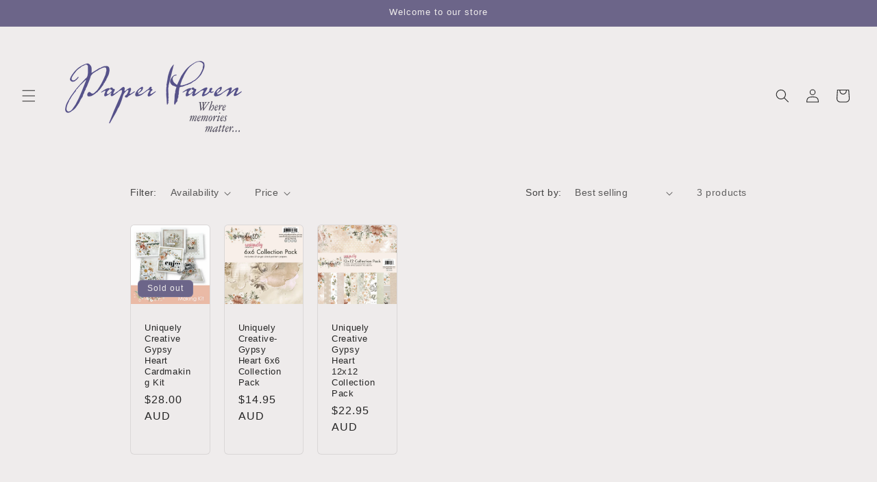

--- FILE ---
content_type: text/html; charset=utf-8
request_url: https://www.paperhaven.com.au/collections/uc-gypsy-hearts
body_size: 29581
content:
<!doctype html>
<html class="js" lang="en">
  <head>
    <meta charset="utf-8">
    <meta http-equiv="X-UA-Compatible" content="IE=edge">
    <meta name="viewport" content="width=device-width,initial-scale=1">
    <meta name="theme-color" content="">
    <link rel="canonical" href="https://www.paperhaven.com.au/collections/uc-gypsy-hearts"><link rel="icon" type="image/png" href="//www.paperhaven.com.au/cdn/shop/files/Paper-Haven-lge-favicon.png?crop=center&height=32&v=1614288203&width=32"><title>
      UC Gypsy Heart
 &ndash; Paper Haven</title>

    

    

<meta property="og:site_name" content="Paper Haven">
<meta property="og:url" content="https://www.paperhaven.com.au/collections/uc-gypsy-hearts">
<meta property="og:title" content="UC Gypsy Heart">
<meta property="og:type" content="website">
<meta property="og:description" content="Friendly, locally based online papercraft store. Offering quality scrapbooking and cardmaking supplies for all your papercraft needs."><meta name="twitter:card" content="summary_large_image">
<meta name="twitter:title" content="UC Gypsy Heart">
<meta name="twitter:description" content="Friendly, locally based online papercraft store. Offering quality scrapbooking and cardmaking supplies for all your papercraft needs.">


    <script src="//www.paperhaven.com.au/cdn/shop/t/42/assets/constants.js?v=132983761750457495441769257891" defer="defer"></script>
    <script src="//www.paperhaven.com.au/cdn/shop/t/42/assets/pubsub.js?v=25310214064522200911769257891" defer="defer"></script>
    <script src="//www.paperhaven.com.au/cdn/shop/t/42/assets/global.js?v=7301445359237545521769257891" defer="defer"></script>
    <script src="//www.paperhaven.com.au/cdn/shop/t/42/assets/details-disclosure.js?v=13653116266235556501769257891" defer="defer"></script>
    <script src="//www.paperhaven.com.au/cdn/shop/t/42/assets/details-modal.js?v=25581673532751508451769257891" defer="defer"></script>
    <script src="//www.paperhaven.com.au/cdn/shop/t/42/assets/search-form.js?v=133129549252120666541769257891" defer="defer"></script><script src="//www.paperhaven.com.au/cdn/shop/t/42/assets/animations.js?v=88693664871331136111769257891" defer="defer"></script><script>window.performance && window.performance.mark && window.performance.mark('shopify.content_for_header.start');</script><meta id="shopify-digital-wallet" name="shopify-digital-wallet" content="/12867141690/digital_wallets/dialog">
<meta name="shopify-checkout-api-token" content="4fc652dde1222261ffe96fb317082b8f">
<link rel="alternate" type="application/atom+xml" title="Feed" href="/collections/uc-gypsy-hearts.atom" />
<link rel="alternate" type="application/json+oembed" href="https://www.paperhaven.com.au/collections/uc-gypsy-hearts.oembed">
<script async="async" src="/checkouts/internal/preloads.js?locale=en-AU"></script>
<link rel="preconnect" href="https://shop.app" crossorigin="anonymous">
<script async="async" src="https://shop.app/checkouts/internal/preloads.js?locale=en-AU&shop_id=12867141690" crossorigin="anonymous"></script>
<script id="apple-pay-shop-capabilities" type="application/json">{"shopId":12867141690,"countryCode":"AU","currencyCode":"AUD","merchantCapabilities":["supports3DS"],"merchantId":"gid:\/\/shopify\/Shop\/12867141690","merchantName":"Paper Haven","requiredBillingContactFields":["postalAddress","email","phone"],"requiredShippingContactFields":["postalAddress","email","phone"],"shippingType":"shipping","supportedNetworks":["visa","masterCard"],"total":{"type":"pending","label":"Paper Haven","amount":"1.00"},"shopifyPaymentsEnabled":true,"supportsSubscriptions":true}</script>
<script id="shopify-features" type="application/json">{"accessToken":"4fc652dde1222261ffe96fb317082b8f","betas":["rich-media-storefront-analytics"],"domain":"www.paperhaven.com.au","predictiveSearch":true,"shopId":12867141690,"locale":"en"}</script>
<script>var Shopify = Shopify || {};
Shopify.shop = "paperhaven.myshopify.com";
Shopify.locale = "en";
Shopify.currency = {"active":"AUD","rate":"1.0"};
Shopify.country = "AU";
Shopify.theme = {"name":"Latest Copy of Craft theme - fo...","id":129099137082,"schema_name":"Craft","schema_version":"15.4.1","theme_store_id":1368,"role":"main"};
Shopify.theme.handle = "null";
Shopify.theme.style = {"id":null,"handle":null};
Shopify.cdnHost = "www.paperhaven.com.au/cdn";
Shopify.routes = Shopify.routes || {};
Shopify.routes.root = "/";</script>
<script type="module">!function(o){(o.Shopify=o.Shopify||{}).modules=!0}(window);</script>
<script>!function(o){function n(){var o=[];function n(){o.push(Array.prototype.slice.apply(arguments))}return n.q=o,n}var t=o.Shopify=o.Shopify||{};t.loadFeatures=n(),t.autoloadFeatures=n()}(window);</script>
<script>
  window.ShopifyPay = window.ShopifyPay || {};
  window.ShopifyPay.apiHost = "shop.app\/pay";
  window.ShopifyPay.redirectState = null;
</script>
<script id="shop-js-analytics" type="application/json">{"pageType":"collection"}</script>
<script defer="defer" async type="module" src="//www.paperhaven.com.au/cdn/shopifycloud/shop-js/modules/v2/client.init-shop-cart-sync_BT-GjEfc.en.esm.js"></script>
<script defer="defer" async type="module" src="//www.paperhaven.com.au/cdn/shopifycloud/shop-js/modules/v2/chunk.common_D58fp_Oc.esm.js"></script>
<script defer="defer" async type="module" src="//www.paperhaven.com.au/cdn/shopifycloud/shop-js/modules/v2/chunk.modal_xMitdFEc.esm.js"></script>
<script type="module">
  await import("//www.paperhaven.com.au/cdn/shopifycloud/shop-js/modules/v2/client.init-shop-cart-sync_BT-GjEfc.en.esm.js");
await import("//www.paperhaven.com.au/cdn/shopifycloud/shop-js/modules/v2/chunk.common_D58fp_Oc.esm.js");
await import("//www.paperhaven.com.au/cdn/shopifycloud/shop-js/modules/v2/chunk.modal_xMitdFEc.esm.js");

  window.Shopify.SignInWithShop?.initShopCartSync?.({"fedCMEnabled":true,"windoidEnabled":true});

</script>
<script>
  window.Shopify = window.Shopify || {};
  if (!window.Shopify.featureAssets) window.Shopify.featureAssets = {};
  window.Shopify.featureAssets['shop-js'] = {"shop-cart-sync":["modules/v2/client.shop-cart-sync_DZOKe7Ll.en.esm.js","modules/v2/chunk.common_D58fp_Oc.esm.js","modules/v2/chunk.modal_xMitdFEc.esm.js"],"init-fed-cm":["modules/v2/client.init-fed-cm_B6oLuCjv.en.esm.js","modules/v2/chunk.common_D58fp_Oc.esm.js","modules/v2/chunk.modal_xMitdFEc.esm.js"],"shop-cash-offers":["modules/v2/client.shop-cash-offers_D2sdYoxE.en.esm.js","modules/v2/chunk.common_D58fp_Oc.esm.js","modules/v2/chunk.modal_xMitdFEc.esm.js"],"shop-login-button":["modules/v2/client.shop-login-button_QeVjl5Y3.en.esm.js","modules/v2/chunk.common_D58fp_Oc.esm.js","modules/v2/chunk.modal_xMitdFEc.esm.js"],"pay-button":["modules/v2/client.pay-button_DXTOsIq6.en.esm.js","modules/v2/chunk.common_D58fp_Oc.esm.js","modules/v2/chunk.modal_xMitdFEc.esm.js"],"shop-button":["modules/v2/client.shop-button_DQZHx9pm.en.esm.js","modules/v2/chunk.common_D58fp_Oc.esm.js","modules/v2/chunk.modal_xMitdFEc.esm.js"],"avatar":["modules/v2/client.avatar_BTnouDA3.en.esm.js"],"init-windoid":["modules/v2/client.init-windoid_CR1B-cfM.en.esm.js","modules/v2/chunk.common_D58fp_Oc.esm.js","modules/v2/chunk.modal_xMitdFEc.esm.js"],"init-shop-for-new-customer-accounts":["modules/v2/client.init-shop-for-new-customer-accounts_C_vY_xzh.en.esm.js","modules/v2/client.shop-login-button_QeVjl5Y3.en.esm.js","modules/v2/chunk.common_D58fp_Oc.esm.js","modules/v2/chunk.modal_xMitdFEc.esm.js"],"init-shop-email-lookup-coordinator":["modules/v2/client.init-shop-email-lookup-coordinator_BI7n9ZSv.en.esm.js","modules/v2/chunk.common_D58fp_Oc.esm.js","modules/v2/chunk.modal_xMitdFEc.esm.js"],"init-shop-cart-sync":["modules/v2/client.init-shop-cart-sync_BT-GjEfc.en.esm.js","modules/v2/chunk.common_D58fp_Oc.esm.js","modules/v2/chunk.modal_xMitdFEc.esm.js"],"shop-toast-manager":["modules/v2/client.shop-toast-manager_DiYdP3xc.en.esm.js","modules/v2/chunk.common_D58fp_Oc.esm.js","modules/v2/chunk.modal_xMitdFEc.esm.js"],"init-customer-accounts":["modules/v2/client.init-customer-accounts_D9ZNqS-Q.en.esm.js","modules/v2/client.shop-login-button_QeVjl5Y3.en.esm.js","modules/v2/chunk.common_D58fp_Oc.esm.js","modules/v2/chunk.modal_xMitdFEc.esm.js"],"init-customer-accounts-sign-up":["modules/v2/client.init-customer-accounts-sign-up_iGw4briv.en.esm.js","modules/v2/client.shop-login-button_QeVjl5Y3.en.esm.js","modules/v2/chunk.common_D58fp_Oc.esm.js","modules/v2/chunk.modal_xMitdFEc.esm.js"],"shop-follow-button":["modules/v2/client.shop-follow-button_CqMgW2wH.en.esm.js","modules/v2/chunk.common_D58fp_Oc.esm.js","modules/v2/chunk.modal_xMitdFEc.esm.js"],"checkout-modal":["modules/v2/client.checkout-modal_xHeaAweL.en.esm.js","modules/v2/chunk.common_D58fp_Oc.esm.js","modules/v2/chunk.modal_xMitdFEc.esm.js"],"shop-login":["modules/v2/client.shop-login_D91U-Q7h.en.esm.js","modules/v2/chunk.common_D58fp_Oc.esm.js","modules/v2/chunk.modal_xMitdFEc.esm.js"],"lead-capture":["modules/v2/client.lead-capture_BJmE1dJe.en.esm.js","modules/v2/chunk.common_D58fp_Oc.esm.js","modules/v2/chunk.modal_xMitdFEc.esm.js"],"payment-terms":["modules/v2/client.payment-terms_Ci9AEqFq.en.esm.js","modules/v2/chunk.common_D58fp_Oc.esm.js","modules/v2/chunk.modal_xMitdFEc.esm.js"]};
</script>
<script id="__st">var __st={"a":12867141690,"offset":39600,"reqid":"4d8b7398-a99c-40a8-94b2-3479e10edad8-1769363350","pageurl":"www.paperhaven.com.au\/collections\/uc-gypsy-hearts","u":"733e7232e6dc","p":"collection","rtyp":"collection","rid":271623520314};</script>
<script>window.ShopifyPaypalV4VisibilityTracking = true;</script>
<script id="captcha-bootstrap">!function(){'use strict';const t='contact',e='account',n='new_comment',o=[[t,t],['blogs',n],['comments',n],[t,'customer']],c=[[e,'customer_login'],[e,'guest_login'],[e,'recover_customer_password'],[e,'create_customer']],r=t=>t.map((([t,e])=>`form[action*='/${t}']:not([data-nocaptcha='true']) input[name='form_type'][value='${e}']`)).join(','),a=t=>()=>t?[...document.querySelectorAll(t)].map((t=>t.form)):[];function s(){const t=[...o],e=r(t);return a(e)}const i='password',u='form_key',d=['recaptcha-v3-token','g-recaptcha-response','h-captcha-response',i],f=()=>{try{return window.sessionStorage}catch{return}},m='__shopify_v',_=t=>t.elements[u];function p(t,e,n=!1){try{const o=window.sessionStorage,c=JSON.parse(o.getItem(e)),{data:r}=function(t){const{data:e,action:n}=t;return t[m]||n?{data:e,action:n}:{data:t,action:n}}(c);for(const[e,n]of Object.entries(r))t.elements[e]&&(t.elements[e].value=n);n&&o.removeItem(e)}catch(o){console.error('form repopulation failed',{error:o})}}const l='form_type',E='cptcha';function T(t){t.dataset[E]=!0}const w=window,h=w.document,L='Shopify',v='ce_forms',y='captcha';let A=!1;((t,e)=>{const n=(g='f06e6c50-85a8-45c8-87d0-21a2b65856fe',I='https://cdn.shopify.com/shopifycloud/storefront-forms-hcaptcha/ce_storefront_forms_captcha_hcaptcha.v1.5.2.iife.js',D={infoText:'Protected by hCaptcha',privacyText:'Privacy',termsText:'Terms'},(t,e,n)=>{const o=w[L][v],c=o.bindForm;if(c)return c(t,g,e,D).then(n);var r;o.q.push([[t,g,e,D],n]),r=I,A||(h.body.append(Object.assign(h.createElement('script'),{id:'captcha-provider',async:!0,src:r})),A=!0)});var g,I,D;w[L]=w[L]||{},w[L][v]=w[L][v]||{},w[L][v].q=[],w[L][y]=w[L][y]||{},w[L][y].protect=function(t,e){n(t,void 0,e),T(t)},Object.freeze(w[L][y]),function(t,e,n,w,h,L){const[v,y,A,g]=function(t,e,n){const i=e?o:[],u=t?c:[],d=[...i,...u],f=r(d),m=r(i),_=r(d.filter((([t,e])=>n.includes(e))));return[a(f),a(m),a(_),s()]}(w,h,L),I=t=>{const e=t.target;return e instanceof HTMLFormElement?e:e&&e.form},D=t=>v().includes(t);t.addEventListener('submit',(t=>{const e=I(t);if(!e)return;const n=D(e)&&!e.dataset.hcaptchaBound&&!e.dataset.recaptchaBound,o=_(e),c=g().includes(e)&&(!o||!o.value);(n||c)&&t.preventDefault(),c&&!n&&(function(t){try{if(!f())return;!function(t){const e=f();if(!e)return;const n=_(t);if(!n)return;const o=n.value;o&&e.removeItem(o)}(t);const e=Array.from(Array(32),(()=>Math.random().toString(36)[2])).join('');!function(t,e){_(t)||t.append(Object.assign(document.createElement('input'),{type:'hidden',name:u})),t.elements[u].value=e}(t,e),function(t,e){const n=f();if(!n)return;const o=[...t.querySelectorAll(`input[type='${i}']`)].map((({name:t})=>t)),c=[...d,...o],r={};for(const[a,s]of new FormData(t).entries())c.includes(a)||(r[a]=s);n.setItem(e,JSON.stringify({[m]:1,action:t.action,data:r}))}(t,e)}catch(e){console.error('failed to persist form',e)}}(e),e.submit())}));const S=(t,e)=>{t&&!t.dataset[E]&&(n(t,e.some((e=>e===t))),T(t))};for(const o of['focusin','change'])t.addEventListener(o,(t=>{const e=I(t);D(e)&&S(e,y())}));const B=e.get('form_key'),M=e.get(l),P=B&&M;t.addEventListener('DOMContentLoaded',(()=>{const t=y();if(P)for(const e of t)e.elements[l].value===M&&p(e,B);[...new Set([...A(),...v().filter((t=>'true'===t.dataset.shopifyCaptcha))])].forEach((e=>S(e,t)))}))}(h,new URLSearchParams(w.location.search),n,t,e,['guest_login'])})(!0,!0)}();</script>
<script integrity="sha256-4kQ18oKyAcykRKYeNunJcIwy7WH5gtpwJnB7kiuLZ1E=" data-source-attribution="shopify.loadfeatures" defer="defer" src="//www.paperhaven.com.au/cdn/shopifycloud/storefront/assets/storefront/load_feature-a0a9edcb.js" crossorigin="anonymous"></script>
<script crossorigin="anonymous" defer="defer" src="//www.paperhaven.com.au/cdn/shopifycloud/storefront/assets/shopify_pay/storefront-65b4c6d7.js?v=20250812"></script>
<script data-source-attribution="shopify.dynamic_checkout.dynamic.init">var Shopify=Shopify||{};Shopify.PaymentButton=Shopify.PaymentButton||{isStorefrontPortableWallets:!0,init:function(){window.Shopify.PaymentButton.init=function(){};var t=document.createElement("script");t.src="https://www.paperhaven.com.au/cdn/shopifycloud/portable-wallets/latest/portable-wallets.en.js",t.type="module",document.head.appendChild(t)}};
</script>
<script data-source-attribution="shopify.dynamic_checkout.buyer_consent">
  function portableWalletsHideBuyerConsent(e){var t=document.getElementById("shopify-buyer-consent"),n=document.getElementById("shopify-subscription-policy-button");t&&n&&(t.classList.add("hidden"),t.setAttribute("aria-hidden","true"),n.removeEventListener("click",e))}function portableWalletsShowBuyerConsent(e){var t=document.getElementById("shopify-buyer-consent"),n=document.getElementById("shopify-subscription-policy-button");t&&n&&(t.classList.remove("hidden"),t.removeAttribute("aria-hidden"),n.addEventListener("click",e))}window.Shopify?.PaymentButton&&(window.Shopify.PaymentButton.hideBuyerConsent=portableWalletsHideBuyerConsent,window.Shopify.PaymentButton.showBuyerConsent=portableWalletsShowBuyerConsent);
</script>
<script data-source-attribution="shopify.dynamic_checkout.cart.bootstrap">document.addEventListener("DOMContentLoaded",(function(){function t(){return document.querySelector("shopify-accelerated-checkout-cart, shopify-accelerated-checkout")}if(t())Shopify.PaymentButton.init();else{new MutationObserver((function(e,n){t()&&(Shopify.PaymentButton.init(),n.disconnect())})).observe(document.body,{childList:!0,subtree:!0})}}));
</script>
<link id="shopify-accelerated-checkout-styles" rel="stylesheet" media="screen" href="https://www.paperhaven.com.au/cdn/shopifycloud/portable-wallets/latest/accelerated-checkout-backwards-compat.css" crossorigin="anonymous">
<style id="shopify-accelerated-checkout-cart">
        #shopify-buyer-consent {
  margin-top: 1em;
  display: inline-block;
  width: 100%;
}

#shopify-buyer-consent.hidden {
  display: none;
}

#shopify-subscription-policy-button {
  background: none;
  border: none;
  padding: 0;
  text-decoration: underline;
  font-size: inherit;
  cursor: pointer;
}

#shopify-subscription-policy-button::before {
  box-shadow: none;
}

      </style>
<script id="sections-script" data-sections="header" defer="defer" src="//www.paperhaven.com.au/cdn/shop/t/42/compiled_assets/scripts.js?v=704"></script>
<script>window.performance && window.performance.mark && window.performance.mark('shopify.content_for_header.end');</script>


    <style data-shopify>
      
      
      
      
      

      
        :root,
        .color-background-1 {
          --color-background: 239,236,236;
        
          --gradient-background: #efecec;
        

        

        --color-foreground: 37,37,37;
        --color-background-contrast: 181,167,167;
        --color-shadow: 37,37,37;
        --color-button: 44,51,47;
        --color-button-text: 255,255,255;
        --color-secondary-button: 239,236,236;
        --color-secondary-button-text: 80,86,85;
        --color-link: 80,86,85;
        --color-badge-foreground: 37,37,37;
        --color-badge-background: 239,236,236;
        --color-badge-border: 37,37,37;
        --payment-terms-background-color: rgb(239 236 236);
      }
      
        
        .color-background-2 {
          --color-background: 255,255,255;
        
          --gradient-background: #ffffff;
        

        

        --color-foreground: 37,37,37;
        --color-background-contrast: 191,191,191;
        --color-shadow: 37,37,37;
        --color-button: 37,37,37;
        --color-button-text: 255,255,255;
        --color-secondary-button: 255,255,255;
        --color-secondary-button-text: 37,37,37;
        --color-link: 37,37,37;
        --color-badge-foreground: 37,37,37;
        --color-badge-background: 255,255,255;
        --color-badge-border: 37,37,37;
        --payment-terms-background-color: rgb(255 255 255);
      }
      
        
        .color-inverse {
          --color-background: 113,106,86;
        
          --gradient-background: #716a56;
        

        

        --color-foreground: 239,236,236;
        --color-background-contrast: 41,38,31;
        --color-shadow: 37,37,37;
        --color-button: 239,236,236;
        --color-button-text: 113,106,86;
        --color-secondary-button: 113,106,86;
        --color-secondary-button-text: 239,236,236;
        --color-link: 239,236,236;
        --color-badge-foreground: 239,236,236;
        --color-badge-background: 113,106,86;
        --color-badge-border: 239,236,236;
        --payment-terms-background-color: rgb(113 106 86);
      }
      
        
        .color-accent-1 {
          --color-background: 108,101,137;
        
          --gradient-background: #6c6589;
        

        

        --color-foreground: 239,236,236;
        --color-background-contrast: 50,47,64;
        --color-shadow: 37,37,37;
        --color-button: 239,236,236;
        --color-button-text: 44,51,47;
        --color-secondary-button: 108,101,137;
        --color-secondary-button-text: 239,236,236;
        --color-link: 239,236,236;
        --color-badge-foreground: 239,236,236;
        --color-badge-background: 108,101,137;
        --color-badge-border: 239,236,236;
        --payment-terms-background-color: rgb(108 101 137);
      }
      
        
        .color-accent-2 {
          --color-background: 63,81,71;
        
          --gradient-background: #3f5147;
        

        

        --color-foreground: 239,236,236;
        --color-background-contrast: 7,9,8;
        --color-shadow: 37,37,37;
        --color-button: 239,236,236;
        --color-button-text: 63,81,71;
        --color-secondary-button: 63,81,71;
        --color-secondary-button-text: 239,236,236;
        --color-link: 239,236,236;
        --color-badge-foreground: 239,236,236;
        --color-badge-background: 63,81,71;
        --color-badge-border: 239,236,236;
        --payment-terms-background-color: rgb(63 81 71);
      }
      
        
        .color-scheme-7b00f85d-668c-4bf2-ac6a-0698117cd778 {
          --color-background: 255,255,255;
        
          --gradient-background: #ffffff;
        

        

        --color-foreground: 37,37,37;
        --color-background-contrast: 191,191,191;
        --color-shadow: 37,37,37;
        --color-button: 108,101,137;
        --color-button-text: 255,255,255;
        --color-secondary-button: 255,255,255;
        --color-secondary-button-text: 80,86,85;
        --color-link: 80,86,85;
        --color-badge-foreground: 37,37,37;
        --color-badge-background: 255,255,255;
        --color-badge-border: 37,37,37;
        --payment-terms-background-color: rgb(255 255 255);
      }
      

      body, .color-background-1, .color-background-2, .color-inverse, .color-accent-1, .color-accent-2, .color-scheme-7b00f85d-668c-4bf2-ac6a-0698117cd778 {
        color: rgba(var(--color-foreground), 0.75);
        background-color: rgb(var(--color-background));
      }

      :root {
        --font-body-family: "system_ui", -apple-system, 'Segoe UI', Roboto, 'Helvetica Neue', 'Noto Sans', 'Liberation Sans', Arial, sans-serif, 'Apple Color Emoji', 'Segoe UI Emoji', 'Segoe UI Symbol', 'Noto Color Emoji';
        --font-body-style: normal;
        --font-body-weight: 400;
        --font-body-weight-bold: 700;

        --font-heading-family: "system_ui", -apple-system, 'Segoe UI', Roboto, 'Helvetica Neue', 'Noto Sans', 'Liberation Sans', Arial, sans-serif, 'Apple Color Emoji', 'Segoe UI Emoji', 'Segoe UI Symbol', 'Noto Color Emoji';
        --font-heading-style: normal;
        --font-heading-weight: 400;

        --font-body-scale: 1.0;
        --font-heading-scale: 1.0;

        --media-padding: px;
        --media-border-opacity: 0.1;
        --media-border-width: 0px;
        --media-radius: 6px;
        --media-shadow-opacity: 0.0;
        --media-shadow-horizontal-offset: 0px;
        --media-shadow-vertical-offset: 4px;
        --media-shadow-blur-radius: 5px;
        --media-shadow-visible: 0;

        --page-width: 100rem;
        --page-width-margin: 0rem;

        --product-card-image-padding: 0.0rem;
        --product-card-corner-radius: 0.6rem;
        --product-card-text-alignment: left;
        --product-card-border-width: 0.1rem;
        --product-card-border-opacity: 0.1;
        --product-card-shadow-opacity: 0.0;
        --product-card-shadow-visible: 0;
        --product-card-shadow-horizontal-offset: 0.0rem;
        --product-card-shadow-vertical-offset: 0.4rem;
        --product-card-shadow-blur-radius: 0.5rem;

        --collection-card-image-padding: 0.0rem;
        --collection-card-corner-radius: 0.6rem;
        --collection-card-text-alignment: left;
        --collection-card-border-width: 0.1rem;
        --collection-card-border-opacity: 0.1;
        --collection-card-shadow-opacity: 0.0;
        --collection-card-shadow-visible: 0;
        --collection-card-shadow-horizontal-offset: 0.0rem;
        --collection-card-shadow-vertical-offset: 0.4rem;
        --collection-card-shadow-blur-radius: 0.5rem;

        --blog-card-image-padding: 0.0rem;
        --blog-card-corner-radius: 0.6rem;
        --blog-card-text-alignment: left;
        --blog-card-border-width: 0.1rem;
        --blog-card-border-opacity: 0.1;
        --blog-card-shadow-opacity: 0.0;
        --blog-card-shadow-visible: 0;
        --blog-card-shadow-horizontal-offset: 0.0rem;
        --blog-card-shadow-vertical-offset: 0.4rem;
        --blog-card-shadow-blur-radius: 0.5rem;

        --badge-corner-radius: 0.6rem;

        --popup-border-width: 1px;
        --popup-border-opacity: 0.5;
        --popup-corner-radius: 6px;
        --popup-shadow-opacity: 0.0;
        --popup-shadow-horizontal-offset: 0px;
        --popup-shadow-vertical-offset: 4px;
        --popup-shadow-blur-radius: 5px;

        --drawer-border-width: 1px;
        --drawer-border-opacity: 0.1;
        --drawer-shadow-opacity: 0.0;
        --drawer-shadow-horizontal-offset: 0px;
        --drawer-shadow-vertical-offset: 4px;
        --drawer-shadow-blur-radius: 5px;

        --spacing-sections-desktop: 0px;
        --spacing-sections-mobile: 0px;

        --grid-desktop-vertical-spacing: 20px;
        --grid-desktop-horizontal-spacing: 20px;
        --grid-mobile-vertical-spacing: 10px;
        --grid-mobile-horizontal-spacing: 10px;

        --text-boxes-border-opacity: 0.1;
        --text-boxes-border-width: 0px;
        --text-boxes-radius: 6px;
        --text-boxes-shadow-opacity: 0.0;
        --text-boxes-shadow-visible: 0;
        --text-boxes-shadow-horizontal-offset: 0px;
        --text-boxes-shadow-vertical-offset: 4px;
        --text-boxes-shadow-blur-radius: 5px;

        --buttons-radius: 6px;
        --buttons-radius-outset: 7px;
        --buttons-border-width: 1px;
        --buttons-border-opacity: 1.0;
        --buttons-shadow-opacity: 0.0;
        --buttons-shadow-visible: 0;
        --buttons-shadow-horizontal-offset: 0px;
        --buttons-shadow-vertical-offset: 4px;
        --buttons-shadow-blur-radius: 5px;
        --buttons-border-offset: 0.3px;

        --inputs-radius: 6px;
        --inputs-border-width: 1px;
        --inputs-border-opacity: 0.55;
        --inputs-shadow-opacity: 0.0;
        --inputs-shadow-horizontal-offset: 0px;
        --inputs-margin-offset: 0px;
        --inputs-shadow-vertical-offset: 4px;
        --inputs-shadow-blur-radius: 5px;
        --inputs-radius-outset: 7px;

        --variant-pills-radius: 40px;
        --variant-pills-border-width: 1px;
        --variant-pills-border-opacity: 0.55;
        --variant-pills-shadow-opacity: 0.0;
        --variant-pills-shadow-horizontal-offset: 0px;
        --variant-pills-shadow-vertical-offset: 4px;
        --variant-pills-shadow-blur-radius: 5px;
      }

      *,
      *::before,
      *::after {
        box-sizing: inherit;
      }

      html {
        box-sizing: border-box;
        font-size: calc(var(--font-body-scale) * 62.5%);
        height: 100%;
      }

      body {
        display: grid;
        grid-template-rows: auto auto 1fr auto;
        grid-template-columns: 100%;
        min-height: 100%;
        margin: 0;
        font-size: 1.5rem;
        letter-spacing: 0.06rem;
        line-height: calc(1 + 0.8 / var(--font-body-scale));
        font-family: var(--font-body-family);
        font-style: var(--font-body-style);
        font-weight: var(--font-body-weight);
      }

      @media screen and (min-width: 750px) {
        body {
          font-size: 1.6rem;
        }
      }
    </style>

    <link href="//www.paperhaven.com.au/cdn/shop/t/42/assets/base.css?v=159841507637079171801769257891" rel="stylesheet" type="text/css" media="all" />
    <link rel="stylesheet" href="//www.paperhaven.com.au/cdn/shop/t/42/assets/component-cart-items.css?v=13033300910818915211769257891" media="print" onload="this.media='all'"><link
        rel="stylesheet"
        href="//www.paperhaven.com.au/cdn/shop/t/42/assets/component-predictive-search.css?v=118923337488134913561769257891"
        media="print"
        onload="this.media='all'"
      ><script>
      if (Shopify.designMode) {
        document.documentElement.classList.add('shopify-design-mode');
      }
    </script>
  <link href="https://monorail-edge.shopifysvc.com" rel="dns-prefetch">
<script>(function(){if ("sendBeacon" in navigator && "performance" in window) {try {var session_token_from_headers = performance.getEntriesByType('navigation')[0].serverTiming.find(x => x.name == '_s').description;} catch {var session_token_from_headers = undefined;}var session_cookie_matches = document.cookie.match(/_shopify_s=([^;]*)/);var session_token_from_cookie = session_cookie_matches && session_cookie_matches.length === 2 ? session_cookie_matches[1] : "";var session_token = session_token_from_headers || session_token_from_cookie || "";function handle_abandonment_event(e) {var entries = performance.getEntries().filter(function(entry) {return /monorail-edge.shopifysvc.com/.test(entry.name);});if (!window.abandonment_tracked && entries.length === 0) {window.abandonment_tracked = true;var currentMs = Date.now();var navigation_start = performance.timing.navigationStart;var payload = {shop_id: 12867141690,url: window.location.href,navigation_start,duration: currentMs - navigation_start,session_token,page_type: "collection"};window.navigator.sendBeacon("https://monorail-edge.shopifysvc.com/v1/produce", JSON.stringify({schema_id: "online_store_buyer_site_abandonment/1.1",payload: payload,metadata: {event_created_at_ms: currentMs,event_sent_at_ms: currentMs}}));}}window.addEventListener('pagehide', handle_abandonment_event);}}());</script>
<script id="web-pixels-manager-setup">(function e(e,d,r,n,o){if(void 0===o&&(o={}),!Boolean(null===(a=null===(i=window.Shopify)||void 0===i?void 0:i.analytics)||void 0===a?void 0:a.replayQueue)){var i,a;window.Shopify=window.Shopify||{};var t=window.Shopify;t.analytics=t.analytics||{};var s=t.analytics;s.replayQueue=[],s.publish=function(e,d,r){return s.replayQueue.push([e,d,r]),!0};try{self.performance.mark("wpm:start")}catch(e){}var l=function(){var e={modern:/Edge?\/(1{2}[4-9]|1[2-9]\d|[2-9]\d{2}|\d{4,})\.\d+(\.\d+|)|Firefox\/(1{2}[4-9]|1[2-9]\d|[2-9]\d{2}|\d{4,})\.\d+(\.\d+|)|Chrom(ium|e)\/(9{2}|\d{3,})\.\d+(\.\d+|)|(Maci|X1{2}).+ Version\/(15\.\d+|(1[6-9]|[2-9]\d|\d{3,})\.\d+)([,.]\d+|)( \(\w+\)|)( Mobile\/\w+|) Safari\/|Chrome.+OPR\/(9{2}|\d{3,})\.\d+\.\d+|(CPU[ +]OS|iPhone[ +]OS|CPU[ +]iPhone|CPU IPhone OS|CPU iPad OS)[ +]+(15[._]\d+|(1[6-9]|[2-9]\d|\d{3,})[._]\d+)([._]\d+|)|Android:?[ /-](13[3-9]|1[4-9]\d|[2-9]\d{2}|\d{4,})(\.\d+|)(\.\d+|)|Android.+Firefox\/(13[5-9]|1[4-9]\d|[2-9]\d{2}|\d{4,})\.\d+(\.\d+|)|Android.+Chrom(ium|e)\/(13[3-9]|1[4-9]\d|[2-9]\d{2}|\d{4,})\.\d+(\.\d+|)|SamsungBrowser\/([2-9]\d|\d{3,})\.\d+/,legacy:/Edge?\/(1[6-9]|[2-9]\d|\d{3,})\.\d+(\.\d+|)|Firefox\/(5[4-9]|[6-9]\d|\d{3,})\.\d+(\.\d+|)|Chrom(ium|e)\/(5[1-9]|[6-9]\d|\d{3,})\.\d+(\.\d+|)([\d.]+$|.*Safari\/(?![\d.]+ Edge\/[\d.]+$))|(Maci|X1{2}).+ Version\/(10\.\d+|(1[1-9]|[2-9]\d|\d{3,})\.\d+)([,.]\d+|)( \(\w+\)|)( Mobile\/\w+|) Safari\/|Chrome.+OPR\/(3[89]|[4-9]\d|\d{3,})\.\d+\.\d+|(CPU[ +]OS|iPhone[ +]OS|CPU[ +]iPhone|CPU IPhone OS|CPU iPad OS)[ +]+(10[._]\d+|(1[1-9]|[2-9]\d|\d{3,})[._]\d+)([._]\d+|)|Android:?[ /-](13[3-9]|1[4-9]\d|[2-9]\d{2}|\d{4,})(\.\d+|)(\.\d+|)|Mobile Safari.+OPR\/([89]\d|\d{3,})\.\d+\.\d+|Android.+Firefox\/(13[5-9]|1[4-9]\d|[2-9]\d{2}|\d{4,})\.\d+(\.\d+|)|Android.+Chrom(ium|e)\/(13[3-9]|1[4-9]\d|[2-9]\d{2}|\d{4,})\.\d+(\.\d+|)|Android.+(UC? ?Browser|UCWEB|U3)[ /]?(15\.([5-9]|\d{2,})|(1[6-9]|[2-9]\d|\d{3,})\.\d+)\.\d+|SamsungBrowser\/(5\.\d+|([6-9]|\d{2,})\.\d+)|Android.+MQ{2}Browser\/(14(\.(9|\d{2,})|)|(1[5-9]|[2-9]\d|\d{3,})(\.\d+|))(\.\d+|)|K[Aa][Ii]OS\/(3\.\d+|([4-9]|\d{2,})\.\d+)(\.\d+|)/},d=e.modern,r=e.legacy,n=navigator.userAgent;return n.match(d)?"modern":n.match(r)?"legacy":"unknown"}(),u="modern"===l?"modern":"legacy",c=(null!=n?n:{modern:"",legacy:""})[u],f=function(e){return[e.baseUrl,"/wpm","/b",e.hashVersion,"modern"===e.buildTarget?"m":"l",".js"].join("")}({baseUrl:d,hashVersion:r,buildTarget:u}),m=function(e){var d=e.version,r=e.bundleTarget,n=e.surface,o=e.pageUrl,i=e.monorailEndpoint;return{emit:function(e){var a=e.status,t=e.errorMsg,s=(new Date).getTime(),l=JSON.stringify({metadata:{event_sent_at_ms:s},events:[{schema_id:"web_pixels_manager_load/3.1",payload:{version:d,bundle_target:r,page_url:o,status:a,surface:n,error_msg:t},metadata:{event_created_at_ms:s}}]});if(!i)return console&&console.warn&&console.warn("[Web Pixels Manager] No Monorail endpoint provided, skipping logging."),!1;try{return self.navigator.sendBeacon.bind(self.navigator)(i,l)}catch(e){}var u=new XMLHttpRequest;try{return u.open("POST",i,!0),u.setRequestHeader("Content-Type","text/plain"),u.send(l),!0}catch(e){return console&&console.warn&&console.warn("[Web Pixels Manager] Got an unhandled error while logging to Monorail."),!1}}}}({version:r,bundleTarget:l,surface:e.surface,pageUrl:self.location.href,monorailEndpoint:e.monorailEndpoint});try{o.browserTarget=l,function(e){var d=e.src,r=e.async,n=void 0===r||r,o=e.onload,i=e.onerror,a=e.sri,t=e.scriptDataAttributes,s=void 0===t?{}:t,l=document.createElement("script"),u=document.querySelector("head"),c=document.querySelector("body");if(l.async=n,l.src=d,a&&(l.integrity=a,l.crossOrigin="anonymous"),s)for(var f in s)if(Object.prototype.hasOwnProperty.call(s,f))try{l.dataset[f]=s[f]}catch(e){}if(o&&l.addEventListener("load",o),i&&l.addEventListener("error",i),u)u.appendChild(l);else{if(!c)throw new Error("Did not find a head or body element to append the script");c.appendChild(l)}}({src:f,async:!0,onload:function(){if(!function(){var e,d;return Boolean(null===(d=null===(e=window.Shopify)||void 0===e?void 0:e.analytics)||void 0===d?void 0:d.initialized)}()){var d=window.webPixelsManager.init(e)||void 0;if(d){var r=window.Shopify.analytics;r.replayQueue.forEach((function(e){var r=e[0],n=e[1],o=e[2];d.publishCustomEvent(r,n,o)})),r.replayQueue=[],r.publish=d.publishCustomEvent,r.visitor=d.visitor,r.initialized=!0}}},onerror:function(){return m.emit({status:"failed",errorMsg:"".concat(f," has failed to load")})},sri:function(e){var d=/^sha384-[A-Za-z0-9+/=]+$/;return"string"==typeof e&&d.test(e)}(c)?c:"",scriptDataAttributes:o}),m.emit({status:"loading"})}catch(e){m.emit({status:"failed",errorMsg:(null==e?void 0:e.message)||"Unknown error"})}}})({shopId: 12867141690,storefrontBaseUrl: "https://www.paperhaven.com.au",extensionsBaseUrl: "https://extensions.shopifycdn.com/cdn/shopifycloud/web-pixels-manager",monorailEndpoint: "https://monorail-edge.shopifysvc.com/unstable/produce_batch",surface: "storefront-renderer",enabledBetaFlags: ["2dca8a86"],webPixelsConfigList: [{"id":"shopify-app-pixel","configuration":"{}","eventPayloadVersion":"v1","runtimeContext":"STRICT","scriptVersion":"0450","apiClientId":"shopify-pixel","type":"APP","privacyPurposes":["ANALYTICS","MARKETING"]},{"id":"shopify-custom-pixel","eventPayloadVersion":"v1","runtimeContext":"LAX","scriptVersion":"0450","apiClientId":"shopify-pixel","type":"CUSTOM","privacyPurposes":["ANALYTICS","MARKETING"]}],isMerchantRequest: false,initData: {"shop":{"name":"Paper Haven","paymentSettings":{"currencyCode":"AUD"},"myshopifyDomain":"paperhaven.myshopify.com","countryCode":"AU","storefrontUrl":"https:\/\/www.paperhaven.com.au"},"customer":null,"cart":null,"checkout":null,"productVariants":[],"purchasingCompany":null},},"https://www.paperhaven.com.au/cdn","fcfee988w5aeb613cpc8e4bc33m6693e112",{"modern":"","legacy":""},{"shopId":"12867141690","storefrontBaseUrl":"https:\/\/www.paperhaven.com.au","extensionBaseUrl":"https:\/\/extensions.shopifycdn.com\/cdn\/shopifycloud\/web-pixels-manager","surface":"storefront-renderer","enabledBetaFlags":"[\"2dca8a86\"]","isMerchantRequest":"false","hashVersion":"fcfee988w5aeb613cpc8e4bc33m6693e112","publish":"custom","events":"[[\"page_viewed\",{}],[\"collection_viewed\",{\"collection\":{\"id\":\"271623520314\",\"title\":\"UC Gypsy Heart\",\"productVariants\":[{\"price\":{\"amount\":28.0,\"currencyCode\":\"AUD\"},\"product\":{\"title\":\"Uniquely Creative Gypsy Heart Cardmaking Kit\",\"vendor\":\"Uniquely Creative\",\"id\":\"7183916105786\",\"untranslatedTitle\":\"Uniquely Creative Gypsy Heart Cardmaking Kit\",\"url\":\"\/products\/uniquely-creative-gypsy-heart-cardmaking-kit\",\"type\":\"\"},\"id\":\"40250461192250\",\"image\":{\"src\":\"\/\/www.paperhaven.com.au\/cdn\/shop\/files\/IMG-1818.png?v=1707379441\"},\"sku\":\"UCSC1859\",\"title\":\"Default Title\",\"untranslatedTitle\":\"Default Title\"},{\"price\":{\"amount\":14.95,\"currencyCode\":\"AUD\"},\"product\":{\"title\":\"Uniquely Creative-Gypsy Heart 6x6 Collection Pack\",\"vendor\":\"Uniquely Creative\",\"id\":\"7183946874938\",\"untranslatedTitle\":\"Uniquely Creative-Gypsy Heart 6x6 Collection Pack\",\"url\":\"\/products\/uniquely-creative-gypsy-heart-6x6-collection-pack\",\"type\":\"\"},\"id\":\"40250512441402\",\"image\":{\"src\":\"\/\/www.paperhaven.com.au\/cdn\/shop\/files\/IMG-1820.png?v=1707384038\"},\"sku\":\"UCP2638\",\"title\":\"Default Title\",\"untranslatedTitle\":\"Default Title\"},{\"price\":{\"amount\":22.95,\"currencyCode\":\"AUD\"},\"product\":{\"title\":\"Uniquely Creative Gypsy Heart 12x12 Collection Pack\",\"vendor\":\"Uniquely Creative\",\"id\":\"7183871049786\",\"untranslatedTitle\":\"Uniquely Creative Gypsy Heart 12x12 Collection Pack\",\"url\":\"\/products\/uniquely-creative-gypsy-heart-12x12-collection-pack\",\"type\":\"\"},\"id\":\"40250376126522\",\"image\":{\"src\":\"\/\/www.paperhaven.com.au\/cdn\/shop\/files\/IMG-1819.png?v=1707376975\"},\"sku\":\"UCP2637\",\"title\":\"Default Title\",\"untranslatedTitle\":\"Default Title\"}]}}]]"});</script><script>
  window.ShopifyAnalytics = window.ShopifyAnalytics || {};
  window.ShopifyAnalytics.meta = window.ShopifyAnalytics.meta || {};
  window.ShopifyAnalytics.meta.currency = 'AUD';
  var meta = {"products":[{"id":7183916105786,"gid":"gid:\/\/shopify\/Product\/7183916105786","vendor":"Uniquely Creative","type":"","handle":"uniquely-creative-gypsy-heart-cardmaking-kit","variants":[{"id":40250461192250,"price":2800,"name":"Uniquely Creative Gypsy Heart Cardmaking Kit","public_title":null,"sku":"UCSC1859"}],"remote":false},{"id":7183946874938,"gid":"gid:\/\/shopify\/Product\/7183946874938","vendor":"Uniquely Creative","type":"","handle":"uniquely-creative-gypsy-heart-6x6-collection-pack","variants":[{"id":40250512441402,"price":1495,"name":"Uniquely Creative-Gypsy Heart 6x6 Collection Pack","public_title":null,"sku":"UCP2638"}],"remote":false},{"id":7183871049786,"gid":"gid:\/\/shopify\/Product\/7183871049786","vendor":"Uniquely Creative","type":"","handle":"uniquely-creative-gypsy-heart-12x12-collection-pack","variants":[{"id":40250376126522,"price":2295,"name":"Uniquely Creative Gypsy Heart 12x12 Collection Pack","public_title":null,"sku":"UCP2637"}],"remote":false}],"page":{"pageType":"collection","resourceType":"collection","resourceId":271623520314,"requestId":"4d8b7398-a99c-40a8-94b2-3479e10edad8-1769363350"}};
  for (var attr in meta) {
    window.ShopifyAnalytics.meta[attr] = meta[attr];
  }
</script>
<script class="analytics">
  (function () {
    var customDocumentWrite = function(content) {
      var jquery = null;

      if (window.jQuery) {
        jquery = window.jQuery;
      } else if (window.Checkout && window.Checkout.$) {
        jquery = window.Checkout.$;
      }

      if (jquery) {
        jquery('body').append(content);
      }
    };

    var hasLoggedConversion = function(token) {
      if (token) {
        return document.cookie.indexOf('loggedConversion=' + token) !== -1;
      }
      return false;
    }

    var setCookieIfConversion = function(token) {
      if (token) {
        var twoMonthsFromNow = new Date(Date.now());
        twoMonthsFromNow.setMonth(twoMonthsFromNow.getMonth() + 2);

        document.cookie = 'loggedConversion=' + token + '; expires=' + twoMonthsFromNow;
      }
    }

    var trekkie = window.ShopifyAnalytics.lib = window.trekkie = window.trekkie || [];
    if (trekkie.integrations) {
      return;
    }
    trekkie.methods = [
      'identify',
      'page',
      'ready',
      'track',
      'trackForm',
      'trackLink'
    ];
    trekkie.factory = function(method) {
      return function() {
        var args = Array.prototype.slice.call(arguments);
        args.unshift(method);
        trekkie.push(args);
        return trekkie;
      };
    };
    for (var i = 0; i < trekkie.methods.length; i++) {
      var key = trekkie.methods[i];
      trekkie[key] = trekkie.factory(key);
    }
    trekkie.load = function(config) {
      trekkie.config = config || {};
      trekkie.config.initialDocumentCookie = document.cookie;
      var first = document.getElementsByTagName('script')[0];
      var script = document.createElement('script');
      script.type = 'text/javascript';
      script.onerror = function(e) {
        var scriptFallback = document.createElement('script');
        scriptFallback.type = 'text/javascript';
        scriptFallback.onerror = function(error) {
                var Monorail = {
      produce: function produce(monorailDomain, schemaId, payload) {
        var currentMs = new Date().getTime();
        var event = {
          schema_id: schemaId,
          payload: payload,
          metadata: {
            event_created_at_ms: currentMs,
            event_sent_at_ms: currentMs
          }
        };
        return Monorail.sendRequest("https://" + monorailDomain + "/v1/produce", JSON.stringify(event));
      },
      sendRequest: function sendRequest(endpointUrl, payload) {
        // Try the sendBeacon API
        if (window && window.navigator && typeof window.navigator.sendBeacon === 'function' && typeof window.Blob === 'function' && !Monorail.isIos12()) {
          var blobData = new window.Blob([payload], {
            type: 'text/plain'
          });

          if (window.navigator.sendBeacon(endpointUrl, blobData)) {
            return true;
          } // sendBeacon was not successful

        } // XHR beacon

        var xhr = new XMLHttpRequest();

        try {
          xhr.open('POST', endpointUrl);
          xhr.setRequestHeader('Content-Type', 'text/plain');
          xhr.send(payload);
        } catch (e) {
          console.log(e);
        }

        return false;
      },
      isIos12: function isIos12() {
        return window.navigator.userAgent.lastIndexOf('iPhone; CPU iPhone OS 12_') !== -1 || window.navigator.userAgent.lastIndexOf('iPad; CPU OS 12_') !== -1;
      }
    };
    Monorail.produce('monorail-edge.shopifysvc.com',
      'trekkie_storefront_load_errors/1.1',
      {shop_id: 12867141690,
      theme_id: 129099137082,
      app_name: "storefront",
      context_url: window.location.href,
      source_url: "//www.paperhaven.com.au/cdn/s/trekkie.storefront.8d95595f799fbf7e1d32231b9a28fd43b70c67d3.min.js"});

        };
        scriptFallback.async = true;
        scriptFallback.src = '//www.paperhaven.com.au/cdn/s/trekkie.storefront.8d95595f799fbf7e1d32231b9a28fd43b70c67d3.min.js';
        first.parentNode.insertBefore(scriptFallback, first);
      };
      script.async = true;
      script.src = '//www.paperhaven.com.au/cdn/s/trekkie.storefront.8d95595f799fbf7e1d32231b9a28fd43b70c67d3.min.js';
      first.parentNode.insertBefore(script, first);
    };
    trekkie.load(
      {"Trekkie":{"appName":"storefront","development":false,"defaultAttributes":{"shopId":12867141690,"isMerchantRequest":null,"themeId":129099137082,"themeCityHash":"1478079811329382584","contentLanguage":"en","currency":"AUD","eventMetadataId":"e7329ed6-3e1f-4296-b94a-80789d240b32"},"isServerSideCookieWritingEnabled":true,"monorailRegion":"shop_domain","enabledBetaFlags":["65f19447"]},"Session Attribution":{},"S2S":{"facebookCapiEnabled":false,"source":"trekkie-storefront-renderer","apiClientId":580111}}
    );

    var loaded = false;
    trekkie.ready(function() {
      if (loaded) return;
      loaded = true;

      window.ShopifyAnalytics.lib = window.trekkie;

      var originalDocumentWrite = document.write;
      document.write = customDocumentWrite;
      try { window.ShopifyAnalytics.merchantGoogleAnalytics.call(this); } catch(error) {};
      document.write = originalDocumentWrite;

      window.ShopifyAnalytics.lib.page(null,{"pageType":"collection","resourceType":"collection","resourceId":271623520314,"requestId":"4d8b7398-a99c-40a8-94b2-3479e10edad8-1769363350","shopifyEmitted":true});

      var match = window.location.pathname.match(/checkouts\/(.+)\/(thank_you|post_purchase)/)
      var token = match? match[1]: undefined;
      if (!hasLoggedConversion(token)) {
        setCookieIfConversion(token);
        window.ShopifyAnalytics.lib.track("Viewed Product Category",{"currency":"AUD","category":"Collection: uc-gypsy-hearts","collectionName":"uc-gypsy-hearts","collectionId":271623520314,"nonInteraction":true},undefined,undefined,{"shopifyEmitted":true});
      }
    });


        var eventsListenerScript = document.createElement('script');
        eventsListenerScript.async = true;
        eventsListenerScript.src = "//www.paperhaven.com.au/cdn/shopifycloud/storefront/assets/shop_events_listener-3da45d37.js";
        document.getElementsByTagName('head')[0].appendChild(eventsListenerScript);

})();</script>
<script
  defer
  src="https://www.paperhaven.com.au/cdn/shopifycloud/perf-kit/shopify-perf-kit-3.0.4.min.js"
  data-application="storefront-renderer"
  data-shop-id="12867141690"
  data-render-region="gcp-us-central1"
  data-page-type="collection"
  data-theme-instance-id="129099137082"
  data-theme-name="Craft"
  data-theme-version="15.4.1"
  data-monorail-region="shop_domain"
  data-resource-timing-sampling-rate="10"
  data-shs="true"
  data-shs-beacon="true"
  data-shs-export-with-fetch="true"
  data-shs-logs-sample-rate="1"
  data-shs-beacon-endpoint="https://www.paperhaven.com.au/api/collect"
></script>
</head>

  <body class="gradient">
    <a class="skip-to-content-link button visually-hidden" href="#MainContent">
      Skip to content
    </a><!-- BEGIN sections: header-group -->
<div id="shopify-section-sections--16115326386234__announcement-bar" class="shopify-section shopify-section-group-header-group announcement-bar-section"><link href="//www.paperhaven.com.au/cdn/shop/t/42/assets/component-slideshow.css?v=17933591812325749411769257891" rel="stylesheet" type="text/css" media="all" />
<link href="//www.paperhaven.com.au/cdn/shop/t/42/assets/component-slider.css?v=14039311878856620671769257891" rel="stylesheet" type="text/css" media="all" />


<div
  class="utility-bar color-accent-1 gradient utility-bar--bottom-border"
>
  <div class="page-width utility-bar__grid"><div
        class="announcement-bar"
        role="region"
        aria-label="Announcement"
        
      ><p class="announcement-bar__message h5">
            <span>Welcome to our store</span></p></div><div class="localization-wrapper">
</div>
  </div>
</div>


</div><div id="shopify-section-sections--16115326386234__header" class="shopify-section shopify-section-group-header-group section-header"><link rel="stylesheet" href="//www.paperhaven.com.au/cdn/shop/t/42/assets/component-list-menu.css?v=151968516119678728991769257891" media="print" onload="this.media='all'">
<link rel="stylesheet" href="//www.paperhaven.com.au/cdn/shop/t/42/assets/component-search.css?v=165164710990765432851769257891" media="print" onload="this.media='all'">
<link rel="stylesheet" href="//www.paperhaven.com.au/cdn/shop/t/42/assets/component-menu-drawer.css?v=147478906057189667651769257891" media="print" onload="this.media='all'">
<link
  rel="stylesheet"
  href="//www.paperhaven.com.au/cdn/shop/t/42/assets/component-cart-notification.css?v=54116361853792938221769257891"
  media="print"
  onload="this.media='all'"
><link rel="stylesheet" href="//www.paperhaven.com.au/cdn/shop/t/42/assets/component-price.css?v=47596247576480123001769257891" media="print" onload="this.media='all'"><style>
  header-drawer {
    justify-self: start;
    margin-left: -1.2rem;
  }.menu-drawer-container {
    display: flex;
  }

  .list-menu {
    list-style: none;
    padding: 0;
    margin: 0;
  }

  .list-menu--inline {
    display: inline-flex;
    flex-wrap: wrap;
  }

  summary.list-menu__item {
    padding-right: 2.7rem;
  }

  .list-menu__item {
    display: flex;
    align-items: center;
    line-height: calc(1 + 0.3 / var(--font-body-scale));
  }

  .list-menu__item--link {
    text-decoration: none;
    padding-bottom: 1rem;
    padding-top: 1rem;
    line-height: calc(1 + 0.8 / var(--font-body-scale));
  }

  @media screen and (min-width: 750px) {
    .list-menu__item--link {
      padding-bottom: 0.5rem;
      padding-top: 0.5rem;
    }
  }
</style><style data-shopify>.header {
    padding: 10px 3rem 10px 3rem;
  }

  .section-header {
    position: sticky; /* This is for fixing a Safari z-index issue. PR #2147 */
    margin-bottom: 0px;
  }

  @media screen and (min-width: 750px) {
    .section-header {
      margin-bottom: 0px;
    }
  }

  @media screen and (min-width: 990px) {
    .header {
      padding-top: 20px;
      padding-bottom: 20px;
    }
  }</style><script src="//www.paperhaven.com.au/cdn/shop/t/42/assets/cart-notification.js?v=133508293167896966491769257891" defer="defer"></script>

<div
  
  class="header-wrapper color-background-1 gradient"
><header class="header header--top-left header--mobile-left page-width drawer-menu header--has-menu header--has-account">

<header-drawer data-breakpoint="desktop">
  <details id="Details-menu-drawer-container" class="menu-drawer-container">
    <summary
      class="header__icon header__icon--menu header__icon--summary link focus-inset"
      aria-label="Menu"
    >
      <span><svg xmlns="http://www.w3.org/2000/svg" fill="none" class="icon icon-hamburger" viewBox="0 0 18 16"><path fill="currentColor" d="M1 .5a.5.5 0 1 0 0 1h15.71a.5.5 0 0 0 0-1zM.5 8a.5.5 0 0 1 .5-.5h15.71a.5.5 0 0 1 0 1H1A.5.5 0 0 1 .5 8m0 7a.5.5 0 0 1 .5-.5h15.71a.5.5 0 0 1 0 1H1a.5.5 0 0 1-.5-.5"/></svg>
<svg xmlns="http://www.w3.org/2000/svg" fill="none" class="icon icon-close" viewBox="0 0 18 17"><path fill="currentColor" d="M.865 15.978a.5.5 0 0 0 .707.707l7.433-7.431 7.579 7.282a.501.501 0 0 0 .846-.37.5.5 0 0 0-.153-.351L9.712 8.546l7.417-7.416a.5.5 0 1 0-.707-.708L8.991 7.853 1.413.573a.5.5 0 1 0-.693.72l7.563 7.268z"/></svg>
</span>
    </summary>
    <div id="menu-drawer" class="gradient menu-drawer motion-reduce color-background-1">
      <div class="menu-drawer__inner-container">
        <div class="menu-drawer__navigation-container">
          <nav class="menu-drawer__navigation">
            <ul class="menu-drawer__menu has-submenu list-menu" role="list"><li><a
                      id="HeaderDrawer-home"
                      href="/"
                      class="menu-drawer__menu-item list-menu__item link link--text focus-inset"
                      
                    >
                      Home
                    </a></li><li><a
                      id="HeaderDrawer-newest-arrivals"
                      href="/collections/newest-arrivals"
                      class="menu-drawer__menu-item list-menu__item link link--text focus-inset"
                      
                    >
                      Newest Arrivals
                    </a></li><li><a
                      id="HeaderDrawer-adhesives"
                      href="/collections/adhesives"
                      class="menu-drawer__menu-item list-menu__item link link--text focus-inset"
                      
                    >
                      Adhesives
                    </a></li><li><a
                      id="HeaderDrawer-albums-and-refills"
                      href="/collections/albums-and-refills"
                      class="menu-drawer__menu-item list-menu__item link link--text focus-inset"
                      
                    >
                      Albums and Refills
                    </a></li><li><details id="Details-menu-drawer-menu-item-5">
                      <summary
                        id="HeaderDrawer-cardstock"
                        class="menu-drawer__menu-item list-menu__item link link--text focus-inset"
                      >
                        Cardstock
                        <span class="svg-wrapper"><svg xmlns="http://www.w3.org/2000/svg" fill="none" class="icon icon-arrow" viewBox="0 0 14 10"><path fill="currentColor" fill-rule="evenodd" d="M8.537.808a.5.5 0 0 1 .817-.162l4 4a.5.5 0 0 1 0 .708l-4 4a.5.5 0 1 1-.708-.708L11.793 5.5H1a.5.5 0 0 1 0-1h10.793L8.646 1.354a.5.5 0 0 1-.109-.546" clip-rule="evenodd"/></svg>
</span>
                        <span class="svg-wrapper"><svg class="icon icon-caret" viewBox="0 0 10 6"><path fill="currentColor" fill-rule="evenodd" d="M9.354.646a.5.5 0 0 0-.708 0L5 4.293 1.354.646a.5.5 0 0 0-.708.708l4 4a.5.5 0 0 0 .708 0l4-4a.5.5 0 0 0 0-.708" clip-rule="evenodd"/></svg>
</span>
                      </summary>
                      <div
                        id="link-cardstock"
                        class="menu-drawer__submenu has-submenu gradient motion-reduce"
                        tabindex="-1"
                      >
                        <div class="menu-drawer__inner-submenu">
                          <button class="menu-drawer__close-button link link--text focus-inset" aria-expanded="true">
                            <span class="svg-wrapper"><svg xmlns="http://www.w3.org/2000/svg" fill="none" class="icon icon-arrow" viewBox="0 0 14 10"><path fill="currentColor" fill-rule="evenodd" d="M8.537.808a.5.5 0 0 1 .817-.162l4 4a.5.5 0 0 1 0 .708l-4 4a.5.5 0 1 1-.708-.708L11.793 5.5H1a.5.5 0 0 1 0-1h10.793L8.646 1.354a.5.5 0 0 1-.109-.546" clip-rule="evenodd"/></svg>
</span>
                            Cardstock
                          </button>
                          <ul class="menu-drawer__menu list-menu" role="list" tabindex="-1"><li><a
                                    id="HeaderDrawer-cardstock-bazzill-basics"
                                    href="/collections/bazzill-basics-cardstock"
                                    class="menu-drawer__menu-item link link--text list-menu__item focus-inset"
                                    
                                  >
                                    Bazzill Basics
                                  </a></li><li><a
                                    id="HeaderDrawer-cardstock-core-dinations"
                                    href="/collections/core-dinations-cardstock"
                                    class="menu-drawer__menu-item link link--text list-menu__item focus-inset"
                                    
                                  >
                                    Core dinations
                                  </a></li><li><a
                                    id="HeaderDrawer-cardstock-kaisercraft"
                                    href="/collections/kaisercraft-cardstock"
                                    class="menu-drawer__menu-item link link--text list-menu__item focus-inset"
                                    
                                  >
                                    Kaisercraft
                                  </a></li><li><a
                                    id="HeaderDrawer-cardstock-couture-creations"
                                    href="/collections/couture-creations-cardstock"
                                    class="menu-drawer__menu-item link link--text list-menu__item focus-inset"
                                    
                                  >
                                    Couture Creations
                                  </a></li><li><a
                                    id="HeaderDrawer-cardstock-uniquely-creative-white-core"
                                    href="/collections/uniquely-creative-cardstock-white-core"
                                    class="menu-drawer__menu-item link link--text list-menu__item focus-inset"
                                    
                                  >
                                    Uniquely Creative White Core
                                  </a></li></ul>
                        </div>
                      </div>
                    </details></li><li><details id="Details-menu-drawer-menu-item-6">
                      <summary
                        id="HeaderDrawer-chipboard-and-wood"
                        class="menu-drawer__menu-item list-menu__item link link--text focus-inset"
                      >
                        Chipboard and Wood
                        <span class="svg-wrapper"><svg xmlns="http://www.w3.org/2000/svg" fill="none" class="icon icon-arrow" viewBox="0 0 14 10"><path fill="currentColor" fill-rule="evenodd" d="M8.537.808a.5.5 0 0 1 .817-.162l4 4a.5.5 0 0 1 0 .708l-4 4a.5.5 0 1 1-.708-.708L11.793 5.5H1a.5.5 0 0 1 0-1h10.793L8.646 1.354a.5.5 0 0 1-.109-.546" clip-rule="evenodd"/></svg>
</span>
                        <span class="svg-wrapper"><svg class="icon icon-caret" viewBox="0 0 10 6"><path fill="currentColor" fill-rule="evenodd" d="M9.354.646a.5.5 0 0 0-.708 0L5 4.293 1.354.646a.5.5 0 0 0-.708.708l4 4a.5.5 0 0 0 .708 0l4-4a.5.5 0 0 0 0-.708" clip-rule="evenodd"/></svg>
</span>
                      </summary>
                      <div
                        id="link-chipboard-and-wood"
                        class="menu-drawer__submenu has-submenu gradient motion-reduce"
                        tabindex="-1"
                      >
                        <div class="menu-drawer__inner-submenu">
                          <button class="menu-drawer__close-button link link--text focus-inset" aria-expanded="true">
                            <span class="svg-wrapper"><svg xmlns="http://www.w3.org/2000/svg" fill="none" class="icon icon-arrow" viewBox="0 0 14 10"><path fill="currentColor" fill-rule="evenodd" d="M8.537.808a.5.5 0 0 1 .817-.162l4 4a.5.5 0 0 1 0 .708l-4 4a.5.5 0 1 1-.708-.708L11.793 5.5H1a.5.5 0 0 1 0-1h10.793L8.646 1.354a.5.5 0 0 1-.109-.546" clip-rule="evenodd"/></svg>
</span>
                            Chipboard and Wood
                          </button>
                          <ul class="menu-drawer__menu list-menu" role="list" tabindex="-1"><li><a
                                    id="HeaderDrawer-chipboard-and-wood-kaisercraft-wood"
                                    href="/collections/kaisercraft-wood"
                                    class="menu-drawer__menu-item link link--text list-menu__item focus-inset"
                                    
                                  >
                                    Kaisercraft Wood
                                  </a></li><li><a
                                    id="HeaderDrawer-chipboard-and-wood-scrap-fx-chipboard"
                                    href="/collections/scrap-fx-chipboard"
                                    class="menu-drawer__menu-item link link--text list-menu__item focus-inset"
                                    
                                  >
                                    Scrap FX Chipboard
                                  </a></li><li><a
                                    id="HeaderDrawer-chipboard-and-wood-wow-chipboard"
                                    href="/collections/wow-chipboard"
                                    class="menu-drawer__menu-item link link--text list-menu__item focus-inset"
                                    
                                  >
                                    WOW Chipboard
                                  </a></li></ul>
                        </div>
                      </div>
                    </details></li><li><details id="Details-menu-drawer-menu-item-7">
                      <summary
                        id="HeaderDrawer-coordinating-ranges"
                        class="menu-drawer__menu-item list-menu__item link link--text focus-inset menu-drawer__menu-item--active"
                      >
                        Coordinating Ranges
                        <span class="svg-wrapper"><svg xmlns="http://www.w3.org/2000/svg" fill="none" class="icon icon-arrow" viewBox="0 0 14 10"><path fill="currentColor" fill-rule="evenodd" d="M8.537.808a.5.5 0 0 1 .817-.162l4 4a.5.5 0 0 1 0 .708l-4 4a.5.5 0 1 1-.708-.708L11.793 5.5H1a.5.5 0 0 1 0-1h10.793L8.646 1.354a.5.5 0 0 1-.109-.546" clip-rule="evenodd"/></svg>
</span>
                        <span class="svg-wrapper"><svg class="icon icon-caret" viewBox="0 0 10 6"><path fill="currentColor" fill-rule="evenodd" d="M9.354.646a.5.5 0 0 0-.708 0L5 4.293 1.354.646a.5.5 0 0 0-.708.708l4 4a.5.5 0 0 0 .708 0l4-4a.5.5 0 0 0 0-.708" clip-rule="evenodd"/></svg>
</span>
                      </summary>
                      <div
                        id="link-coordinating-ranges"
                        class="menu-drawer__submenu has-submenu gradient motion-reduce"
                        tabindex="-1"
                      >
                        <div class="menu-drawer__inner-submenu">
                          <button class="menu-drawer__close-button link link--text focus-inset" aria-expanded="true">
                            <span class="svg-wrapper"><svg xmlns="http://www.w3.org/2000/svg" fill="none" class="icon icon-arrow" viewBox="0 0 14 10"><path fill="currentColor" fill-rule="evenodd" d="M8.537.808a.5.5 0 0 1 .817-.162l4 4a.5.5 0 0 1 0 .708l-4 4a.5.5 0 1 1-.708-.708L11.793 5.5H1a.5.5 0 0 1 0-1h10.793L8.646 1.354a.5.5 0 0 1-.109-.546" clip-rule="evenodd"/></svg>
</span>
                            Coordinating Ranges
                          </button>
                          <ul class="menu-drawer__menu list-menu" role="list" tabindex="-1"><li><a
                                    id="HeaderDrawer-coordinating-ranges-aall-and-create"
                                    href="/collections/aall-and-create"
                                    class="menu-drawer__menu-item link link--text list-menu__item focus-inset"
                                    
                                  >
                                    AALL and Create
                                  </a></li><li><a
                                    id="HeaderDrawer-coordinating-ranges-authentique-ranges"
                                    href="/collections/authentique-ranges"
                                    class="menu-drawer__menu-item link link--text list-menu__item focus-inset"
                                    
                                  >
                                    Authentique Ranges
                                  </a></li><li><details id="Details-menu-drawer-coordinating-ranges-bo-bunny-ranges">
                                    <summary
                                      id="HeaderDrawer-coordinating-ranges-bo-bunny-ranges"
                                      class="menu-drawer__menu-item link link--text list-menu__item focus-inset"
                                    >
                                      Bo Bunny Ranges
                                      <span class="svg-wrapper"><svg xmlns="http://www.w3.org/2000/svg" fill="none" class="icon icon-arrow" viewBox="0 0 14 10"><path fill="currentColor" fill-rule="evenodd" d="M8.537.808a.5.5 0 0 1 .817-.162l4 4a.5.5 0 0 1 0 .708l-4 4a.5.5 0 1 1-.708-.708L11.793 5.5H1a.5.5 0 0 1 0-1h10.793L8.646 1.354a.5.5 0 0 1-.109-.546" clip-rule="evenodd"/></svg>
</span>
                                      <span class="svg-wrapper"><svg class="icon icon-caret" viewBox="0 0 10 6"><path fill="currentColor" fill-rule="evenodd" d="M9.354.646a.5.5 0 0 0-.708 0L5 4.293 1.354.646a.5.5 0 0 0-.708.708l4 4a.5.5 0 0 0 .708 0l4-4a.5.5 0 0 0 0-.708" clip-rule="evenodd"/></svg>
</span>
                                    </summary>
                                    <div
                                      id="childlink-bo-bunny-ranges"
                                      class="menu-drawer__submenu has-submenu gradient motion-reduce"
                                    >
                                      <button
                                        class="menu-drawer__close-button link link--text focus-inset"
                                        aria-expanded="true"
                                      >
                                        <span class="svg-wrapper"><svg xmlns="http://www.w3.org/2000/svg" fill="none" class="icon icon-arrow" viewBox="0 0 14 10"><path fill="currentColor" fill-rule="evenodd" d="M8.537.808a.5.5 0 0 1 .817-.162l4 4a.5.5 0 0 1 0 .708l-4 4a.5.5 0 1 1-.708-.708L11.793 5.5H1a.5.5 0 0 1 0-1h10.793L8.646 1.354a.5.5 0 0 1-.109-.546" clip-rule="evenodd"/></svg>
</span>
                                        Bo Bunny Ranges
                                      </button>
                                      <ul
                                        class="menu-drawer__menu list-menu"
                                        role="list"
                                        tabindex="-1"
                                      ><li>
                                            <a
                                              id="HeaderDrawer-coordinating-ranges-bo-bunny-ranges-detour"
                                              href="/collections/bo-bunny-detour-range"
                                              class="menu-drawer__menu-item link link--text list-menu__item focus-inset"
                                              
                                            >
                                              Detour 
                                            </a>
                                          </li></ul>
                                    </div>
                                  </details></li><li><details id="Details-menu-drawer-coordinating-ranges-carta-bella-ranges">
                                    <summary
                                      id="HeaderDrawer-coordinating-ranges-carta-bella-ranges"
                                      class="menu-drawer__menu-item link link--text list-menu__item focus-inset"
                                    >
                                      Carta Bella Ranges
                                      <span class="svg-wrapper"><svg xmlns="http://www.w3.org/2000/svg" fill="none" class="icon icon-arrow" viewBox="0 0 14 10"><path fill="currentColor" fill-rule="evenodd" d="M8.537.808a.5.5 0 0 1 .817-.162l4 4a.5.5 0 0 1 0 .708l-4 4a.5.5 0 1 1-.708-.708L11.793 5.5H1a.5.5 0 0 1 0-1h10.793L8.646 1.354a.5.5 0 0 1-.109-.546" clip-rule="evenodd"/></svg>
</span>
                                      <span class="svg-wrapper"><svg class="icon icon-caret" viewBox="0 0 10 6"><path fill="currentColor" fill-rule="evenodd" d="M9.354.646a.5.5 0 0 0-.708 0L5 4.293 1.354.646a.5.5 0 0 0-.708.708l4 4a.5.5 0 0 0 .708 0l4-4a.5.5 0 0 0 0-.708" clip-rule="evenodd"/></svg>
</span>
                                    </summary>
                                    <div
                                      id="childlink-carta-bella-ranges"
                                      class="menu-drawer__submenu has-submenu gradient motion-reduce"
                                    >
                                      <button
                                        class="menu-drawer__close-button link link--text focus-inset"
                                        aria-expanded="true"
                                      >
                                        <span class="svg-wrapper"><svg xmlns="http://www.w3.org/2000/svg" fill="none" class="icon icon-arrow" viewBox="0 0 14 10"><path fill="currentColor" fill-rule="evenodd" d="M8.537.808a.5.5 0 0 1 .817-.162l4 4a.5.5 0 0 1 0 .708l-4 4a.5.5 0 1 1-.708-.708L11.793 5.5H1a.5.5 0 0 1 0-1h10.793L8.646 1.354a.5.5 0 0 1-.109-.546" clip-rule="evenodd"/></svg>
</span>
                                        Carta Bella Ranges
                                      </button>
                                      <ul
                                        class="menu-drawer__menu list-menu"
                                        role="list"
                                        tabindex="-1"
                                      ><li>
                                            <a
                                              id="HeaderDrawer-coordinating-ranges-carta-bella-ranges-boy-o-boy"
                                              href="/collections/carta-bella-boy-o-boy-range"
                                              class="menu-drawer__menu-item link link--text list-menu__item focus-inset"
                                              
                                            >
                                              Boy O Boy
                                            </a>
                                          </li></ul>
                                    </div>
                                  </details></li><li><details id="Details-menu-drawer-coordinating-ranges-couture-creations-ranges">
                                    <summary
                                      id="HeaderDrawer-coordinating-ranges-couture-creations-ranges"
                                      class="menu-drawer__menu-item link link--text list-menu__item focus-inset"
                                    >
                                      Couture Creations Ranges
                                      <span class="svg-wrapper"><svg xmlns="http://www.w3.org/2000/svg" fill="none" class="icon icon-arrow" viewBox="0 0 14 10"><path fill="currentColor" fill-rule="evenodd" d="M8.537.808a.5.5 0 0 1 .817-.162l4 4a.5.5 0 0 1 0 .708l-4 4a.5.5 0 1 1-.708-.708L11.793 5.5H1a.5.5 0 0 1 0-1h10.793L8.646 1.354a.5.5 0 0 1-.109-.546" clip-rule="evenodd"/></svg>
</span>
                                      <span class="svg-wrapper"><svg class="icon icon-caret" viewBox="0 0 10 6"><path fill="currentColor" fill-rule="evenodd" d="M9.354.646a.5.5 0 0 0-.708 0L5 4.293 1.354.646a.5.5 0 0 0-.708.708l4 4a.5.5 0 0 0 .708 0l4-4a.5.5 0 0 0 0-.708" clip-rule="evenodd"/></svg>
</span>
                                    </summary>
                                    <div
                                      id="childlink-couture-creations-ranges"
                                      class="menu-drawer__submenu has-submenu gradient motion-reduce"
                                    >
                                      <button
                                        class="menu-drawer__close-button link link--text focus-inset"
                                        aria-expanded="true"
                                      >
                                        <span class="svg-wrapper"><svg xmlns="http://www.w3.org/2000/svg" fill="none" class="icon icon-arrow" viewBox="0 0 14 10"><path fill="currentColor" fill-rule="evenodd" d="M8.537.808a.5.5 0 0 1 .817-.162l4 4a.5.5 0 0 1 0 .708l-4 4a.5.5 0 1 1-.708-.708L11.793 5.5H1a.5.5 0 0 1 0-1h10.793L8.646 1.354a.5.5 0 0 1-.109-.546" clip-rule="evenodd"/></svg>
</span>
                                        Couture Creations Ranges
                                      </button>
                                      <ul
                                        class="menu-drawer__menu list-menu"
                                        role="list"
                                        tabindex="-1"
                                      ><li>
                                            <a
                                              id="HeaderDrawer-coordinating-ranges-couture-creations-ranges-cc-aust-natural-beauties"
                                              href="/collections/couture-creations-aust-natural-beauties-range"
                                              class="menu-drawer__menu-item link link--text list-menu__item focus-inset"
                                              
                                            >
                                              CC Aust Natural Beauties
                                            </a>
                                          </li></ul>
                                    </div>
                                  </details></li><li><details id="Details-menu-drawer-coordinating-ranges-echo-park-ranges">
                                    <summary
                                      id="HeaderDrawer-coordinating-ranges-echo-park-ranges"
                                      class="menu-drawer__menu-item link link--text list-menu__item focus-inset"
                                    >
                                      Echo Park Ranges
                                      <span class="svg-wrapper"><svg xmlns="http://www.w3.org/2000/svg" fill="none" class="icon icon-arrow" viewBox="0 0 14 10"><path fill="currentColor" fill-rule="evenodd" d="M8.537.808a.5.5 0 0 1 .817-.162l4 4a.5.5 0 0 1 0 .708l-4 4a.5.5 0 1 1-.708-.708L11.793 5.5H1a.5.5 0 0 1 0-1h10.793L8.646 1.354a.5.5 0 0 1-.109-.546" clip-rule="evenodd"/></svg>
</span>
                                      <span class="svg-wrapper"><svg class="icon icon-caret" viewBox="0 0 10 6"><path fill="currentColor" fill-rule="evenodd" d="M9.354.646a.5.5 0 0 0-.708 0L5 4.293 1.354.646a.5.5 0 0 0-.708.708l4 4a.5.5 0 0 0 .708 0l4-4a.5.5 0 0 0 0-.708" clip-rule="evenodd"/></svg>
</span>
                                    </summary>
                                    <div
                                      id="childlink-echo-park-ranges"
                                      class="menu-drawer__submenu has-submenu gradient motion-reduce"
                                    >
                                      <button
                                        class="menu-drawer__close-button link link--text focus-inset"
                                        aria-expanded="true"
                                      >
                                        <span class="svg-wrapper"><svg xmlns="http://www.w3.org/2000/svg" fill="none" class="icon icon-arrow" viewBox="0 0 14 10"><path fill="currentColor" fill-rule="evenodd" d="M8.537.808a.5.5 0 0 1 .817-.162l4 4a.5.5 0 0 1 0 .708l-4 4a.5.5 0 1 1-.708-.708L11.793 5.5H1a.5.5 0 0 1 0-1h10.793L8.646 1.354a.5.5 0 0 1-.109-.546" clip-rule="evenodd"/></svg>
</span>
                                        Echo Park Ranges
                                      </button>
                                      <ul
                                        class="menu-drawer__menu list-menu"
                                        role="list"
                                        tabindex="-1"
                                      ><li>
                                            <a
                                              id="HeaderDrawer-coordinating-ranges-echo-park-ranges-boys-rule"
                                              href="/collections/echo-park-boys-rule-range"
                                              class="menu-drawer__menu-item link link--text list-menu__item focus-inset"
                                              
                                            >
                                              Boys Rule
                                            </a>
                                          </li></ul>
                                    </div>
                                  </details></li><li><a
                                    id="HeaderDrawer-coordinating-ranges-fancy-pants-ranges"
                                    href="/collections/fancy-pants-ranges"
                                    class="menu-drawer__menu-item link link--text list-menu__item focus-inset"
                                    
                                  >
                                    Fancy Pants Ranges
                                  </a></li><li><a
                                    id="HeaderDrawer-coordinating-ranges-graphic-45-ranges"
                                    href="/collections/graphic-45-ranges"
                                    class="menu-drawer__menu-item link link--text list-menu__item focus-inset"
                                    
                                  >
                                    Graphic 45 Ranges
                                  </a></li><li><details id="Details-menu-drawer-coordinating-ranges-kaisercraft-ranges">
                                    <summary
                                      id="HeaderDrawer-coordinating-ranges-kaisercraft-ranges"
                                      class="menu-drawer__menu-item link link--text list-menu__item focus-inset"
                                    >
                                      Kaisercraft Ranges
                                      <span class="svg-wrapper"><svg xmlns="http://www.w3.org/2000/svg" fill="none" class="icon icon-arrow" viewBox="0 0 14 10"><path fill="currentColor" fill-rule="evenodd" d="M8.537.808a.5.5 0 0 1 .817-.162l4 4a.5.5 0 0 1 0 .708l-4 4a.5.5 0 1 1-.708-.708L11.793 5.5H1a.5.5 0 0 1 0-1h10.793L8.646 1.354a.5.5 0 0 1-.109-.546" clip-rule="evenodd"/></svg>
</span>
                                      <span class="svg-wrapper"><svg class="icon icon-caret" viewBox="0 0 10 6"><path fill="currentColor" fill-rule="evenodd" d="M9.354.646a.5.5 0 0 0-.708 0L5 4.293 1.354.646a.5.5 0 0 0-.708.708l4 4a.5.5 0 0 0 .708 0l4-4a.5.5 0 0 0 0-.708" clip-rule="evenodd"/></svg>
</span>
                                    </summary>
                                    <div
                                      id="childlink-kaisercraft-ranges"
                                      class="menu-drawer__submenu has-submenu gradient motion-reduce"
                                    >
                                      <button
                                        class="menu-drawer__close-button link link--text focus-inset"
                                        aria-expanded="true"
                                      >
                                        <span class="svg-wrapper"><svg xmlns="http://www.w3.org/2000/svg" fill="none" class="icon icon-arrow" viewBox="0 0 14 10"><path fill="currentColor" fill-rule="evenodd" d="M8.537.808a.5.5 0 0 1 .817-.162l4 4a.5.5 0 0 1 0 .708l-4 4a.5.5 0 1 1-.708-.708L11.793 5.5H1a.5.5 0 0 1 0-1h10.793L8.646 1.354a.5.5 0 0 1-.109-.546" clip-rule="evenodd"/></svg>
</span>
                                        Kaisercraft Ranges
                                      </button>
                                      <ul
                                        class="menu-drawer__menu list-menu"
                                        role="list"
                                        tabindex="-1"
                                      ><li>
                                            <a
                                              id="HeaderDrawer-coordinating-ranges-kaisercraft-ranges-always-and-forever"
                                              href="/collections/kaisercraft-always-and-forever-range"
                                              class="menu-drawer__menu-item link link--text list-menu__item focus-inset"
                                              
                                            >
                                              Always and Forever
                                            </a>
                                          </li><li>
                                            <a
                                              id="HeaderDrawer-coordinating-ranges-kaisercraft-ranges-blast-off"
                                              href="/collections/kaisercraft-blast-off-range"
                                              class="menu-drawer__menu-item link link--text list-menu__item focus-inset"
                                              
                                            >
                                              Blast Off
                                            </a>
                                          </li><li>
                                            <a
                                              id="HeaderDrawer-coordinating-ranges-kaisercraft-ranges-mister-fox"
                                              href="/collections/kaisercraft-mister-fox-range"
                                              class="menu-drawer__menu-item link link--text list-menu__item focus-inset"
                                              
                                            >
                                              Mister Fox
                                            </a>
                                          </li></ul>
                                    </div>
                                  </details></li><li><a
                                    id="HeaderDrawer-coordinating-ranges-little-yellow-bicycle-ranges"
                                    href="/collections/little-yellow-bicycle-graphic-45-ranges"
                                    class="menu-drawer__menu-item link link--text list-menu__item focus-inset"
                                    
                                  >
                                    Little Yellow Bicycle Ranges
                                  </a></li><li><a
                                    id="HeaderDrawer-coordinating-ranges-paper-rose-studio-ranges"
                                    href="/collections/paper-rose-studio-ranges"
                                    class="menu-drawer__menu-item link link--text list-menu__item focus-inset"
                                    
                                  >
                                    Paper Rose Studio Ranges
                                  </a></li><li><details id="Details-menu-drawer-coordinating-ranges-prima-range">
                                    <summary
                                      id="HeaderDrawer-coordinating-ranges-prima-range"
                                      class="menu-drawer__menu-item link link--text list-menu__item focus-inset"
                                    >
                                      Prima Range
                                      <span class="svg-wrapper"><svg xmlns="http://www.w3.org/2000/svg" fill="none" class="icon icon-arrow" viewBox="0 0 14 10"><path fill="currentColor" fill-rule="evenodd" d="M8.537.808a.5.5 0 0 1 .817-.162l4 4a.5.5 0 0 1 0 .708l-4 4a.5.5 0 1 1-.708-.708L11.793 5.5H1a.5.5 0 0 1 0-1h10.793L8.646 1.354a.5.5 0 0 1-.109-.546" clip-rule="evenodd"/></svg>
</span>
                                      <span class="svg-wrapper"><svg class="icon icon-caret" viewBox="0 0 10 6"><path fill="currentColor" fill-rule="evenodd" d="M9.354.646a.5.5 0 0 0-.708 0L5 4.293 1.354.646a.5.5 0 0 0-.708.708l4 4a.5.5 0 0 0 .708 0l4-4a.5.5 0 0 0 0-.708" clip-rule="evenodd"/></svg>
</span>
                                    </summary>
                                    <div
                                      id="childlink-prima-range"
                                      class="menu-drawer__submenu has-submenu gradient motion-reduce"
                                    >
                                      <button
                                        class="menu-drawer__close-button link link--text focus-inset"
                                        aria-expanded="true"
                                      >
                                        <span class="svg-wrapper"><svg xmlns="http://www.w3.org/2000/svg" fill="none" class="icon icon-arrow" viewBox="0 0 14 10"><path fill="currentColor" fill-rule="evenodd" d="M8.537.808a.5.5 0 0 1 .817-.162l4 4a.5.5 0 0 1 0 .708l-4 4a.5.5 0 1 1-.708-.708L11.793 5.5H1a.5.5 0 0 1 0-1h10.793L8.646 1.354a.5.5 0 0 1-.109-.546" clip-rule="evenodd"/></svg>
</span>
                                        Prima Range
                                      </button>
                                      <ul
                                        class="menu-drawer__menu list-menu"
                                        role="list"
                                        tabindex="-1"
                                      ><li>
                                            <a
                                              id="HeaderDrawer-coordinating-ranges-prima-range-in-the-moment-range"
                                              href="/collections/prima-in-the-moment-range"
                                              class="menu-drawer__menu-item link link--text list-menu__item focus-inset"
                                              
                                            >
                                              In The Moment Range
                                            </a>
                                          </li></ul>
                                    </div>
                                  </details></li><li><details id="Details-menu-drawer-coordinating-ranges-simple-stories-ranges">
                                    <summary
                                      id="HeaderDrawer-coordinating-ranges-simple-stories-ranges"
                                      class="menu-drawer__menu-item link link--text list-menu__item focus-inset"
                                    >
                                      Simple Stories Ranges
                                      <span class="svg-wrapper"><svg xmlns="http://www.w3.org/2000/svg" fill="none" class="icon icon-arrow" viewBox="0 0 14 10"><path fill="currentColor" fill-rule="evenodd" d="M8.537.808a.5.5 0 0 1 .817-.162l4 4a.5.5 0 0 1 0 .708l-4 4a.5.5 0 1 1-.708-.708L11.793 5.5H1a.5.5 0 0 1 0-1h10.793L8.646 1.354a.5.5 0 0 1-.109-.546" clip-rule="evenodd"/></svg>
</span>
                                      <span class="svg-wrapper"><svg class="icon icon-caret" viewBox="0 0 10 6"><path fill="currentColor" fill-rule="evenodd" d="M9.354.646a.5.5 0 0 0-.708 0L5 4.293 1.354.646a.5.5 0 0 0-.708.708l4 4a.5.5 0 0 0 .708 0l4-4a.5.5 0 0 0 0-.708" clip-rule="evenodd"/></svg>
</span>
                                    </summary>
                                    <div
                                      id="childlink-simple-stories-ranges"
                                      class="menu-drawer__submenu has-submenu gradient motion-reduce"
                                    >
                                      <button
                                        class="menu-drawer__close-button link link--text focus-inset"
                                        aria-expanded="true"
                                      >
                                        <span class="svg-wrapper"><svg xmlns="http://www.w3.org/2000/svg" fill="none" class="icon icon-arrow" viewBox="0 0 14 10"><path fill="currentColor" fill-rule="evenodd" d="M8.537.808a.5.5 0 0 1 .817-.162l4 4a.5.5 0 0 1 0 .708l-4 4a.5.5 0 1 1-.708-.708L11.793 5.5H1a.5.5 0 0 1 0-1h10.793L8.646 1.354a.5.5 0 0 1-.109-.546" clip-rule="evenodd"/></svg>
</span>
                                        Simple Stories Ranges
                                      </button>
                                      <ul
                                        class="menu-drawer__menu list-menu"
                                        role="list"
                                        tabindex="-1"
                                      ><li>
                                            <a
                                              id="HeaderDrawer-coordinating-ranges-simple-stories-ranges-remember-range"
                                              href="/collections/ss-remember-range"
                                              class="menu-drawer__menu-item link link--text list-menu__item focus-inset"
                                              
                                            >
                                              Remember Range
                                            </a>
                                          </li></ul>
                                    </div>
                                  </details></li><li><details id="Details-menu-drawer-coordinating-ranges-uniquely-creative-ranges">
                                    <summary
                                      id="HeaderDrawer-coordinating-ranges-uniquely-creative-ranges"
                                      class="menu-drawer__menu-item link link--text list-menu__item focus-inset"
                                    >
                                      Uniquely Creative Ranges
                                      <span class="svg-wrapper"><svg xmlns="http://www.w3.org/2000/svg" fill="none" class="icon icon-arrow" viewBox="0 0 14 10"><path fill="currentColor" fill-rule="evenodd" d="M8.537.808a.5.5 0 0 1 .817-.162l4 4a.5.5 0 0 1 0 .708l-4 4a.5.5 0 1 1-.708-.708L11.793 5.5H1a.5.5 0 0 1 0-1h10.793L8.646 1.354a.5.5 0 0 1-.109-.546" clip-rule="evenodd"/></svg>
</span>
                                      <span class="svg-wrapper"><svg class="icon icon-caret" viewBox="0 0 10 6"><path fill="currentColor" fill-rule="evenodd" d="M9.354.646a.5.5 0 0 0-.708 0L5 4.293 1.354.646a.5.5 0 0 0-.708.708l4 4a.5.5 0 0 0 .708 0l4-4a.5.5 0 0 0 0-.708" clip-rule="evenodd"/></svg>
</span>
                                    </summary>
                                    <div
                                      id="childlink-uniquely-creative-ranges"
                                      class="menu-drawer__submenu has-submenu gradient motion-reduce"
                                    >
                                      <button
                                        class="menu-drawer__close-button link link--text focus-inset"
                                        aria-expanded="true"
                                      >
                                        <span class="svg-wrapper"><svg xmlns="http://www.w3.org/2000/svg" fill="none" class="icon icon-arrow" viewBox="0 0 14 10"><path fill="currentColor" fill-rule="evenodd" d="M8.537.808a.5.5 0 0 1 .817-.162l4 4a.5.5 0 0 1 0 .708l-4 4a.5.5 0 1 1-.708-.708L11.793 5.5H1a.5.5 0 0 1 0-1h10.793L8.646 1.354a.5.5 0 0 1-.109-.546" clip-rule="evenodd"/></svg>
</span>
                                        Uniquely Creative Ranges
                                      </button>
                                      <ul
                                        class="menu-drawer__menu list-menu"
                                        role="list"
                                        tabindex="-1"
                                      ><li>
                                            <a
                                              id="HeaderDrawer-coordinating-ranges-uniquely-creative-ranges-among-the-gum-trees"
                                              href="/collections/uc-among-the-gum-trees-range"
                                              class="menu-drawer__menu-item link link--text list-menu__item focus-inset"
                                              
                                            >
                                              Among The Gum Trees
                                            </a>
                                          </li><li>
                                            <a
                                              id="HeaderDrawer-coordinating-ranges-uniquely-creative-ranges-uc-boho-soul"
                                              href="/collections/uc-boho-soul"
                                              class="menu-drawer__menu-item link link--text list-menu__item focus-inset"
                                              
                                            >
                                              UC Boho Soul
                                            </a>
                                          </li><li>
                                            <a
                                              id="HeaderDrawer-coordinating-ranges-uniquely-creative-ranges-uc-colour-crush"
                                              href="/collections/uc-colour-crush-range"
                                              class="menu-drawer__menu-item link link--text list-menu__item focus-inset"
                                              
                                            >
                                              UC Colour Crush
                                            </a>
                                          </li><li>
                                            <a
                                              id="HeaderDrawer-coordinating-ranges-uniquely-creative-ranges-uc-grand-adventure-collection"
                                              href="/collections/uc-grand-adventure-collection"
                                              class="menu-drawer__menu-item link link--text list-menu__item focus-inset"
                                              
                                            >
                                              UC Grand Adventure Collection
                                            </a>
                                          </li><li>
                                            <a
                                              id="HeaderDrawer-coordinating-ranges-uniquely-creative-ranges-uc-gypsy-hearts"
                                              href="/collections/uc-gypsy-hearts"
                                              class="menu-drawer__menu-item link link--text list-menu__item focus-inset menu-drawer__menu-item--active"
                                              
                                                aria-current="page"
                                              
                                            >
                                              UC Gypsy Hearts
                                            </a>
                                          </li><li>
                                            <a
                                              id="HeaderDrawer-coordinating-ranges-uniquely-creative-ranges-indigo-violet"
                                              href="/collections/uc-indigo-violet-range"
                                              class="menu-drawer__menu-item link link--text list-menu__item focus-inset"
                                              
                                            >
                                              Indigo &amp; Violet
                                            </a>
                                          </li><li>
                                            <a
                                              id="HeaderDrawer-coordinating-ranges-uniquely-creative-ranges-uc-industry-standard-industrial-edge"
                                              href="/collections/uc-industry-standard-industrial-edge"
                                              class="menu-drawer__menu-item link link--text list-menu__item focus-inset"
                                              
                                            >
                                              UC Industry Standard/Industrial Edge
                                            </a>
                                          </li><li>
                                            <a
                                              id="HeaderDrawer-coordinating-ranges-uniquely-creative-ranges-juniper-sage"
                                              href="/collections/uc-juniper-sage-range"
                                              class="menu-drawer__menu-item link link--text list-menu__item focus-inset"
                                              
                                            >
                                              Juniper &amp; Sage
                                            </a>
                                          </li><li>
                                            <a
                                              id="HeaderDrawer-coordinating-ranges-uniquely-creative-ranges-main-street-range"
                                              href="/collections/uc-main-street-range"
                                              class="menu-drawer__menu-item link link--text list-menu__item focus-inset"
                                              
                                            >
                                              Main Street Range
                                            </a>
                                          </li><li>
                                            <a
                                              id="HeaderDrawer-coordinating-ranges-uniquely-creative-ranges-seize-the-day-mind-over-matter"
                                              href="/collections/uc-seize-the-day"
                                              class="menu-drawer__menu-item link link--text list-menu__item focus-inset"
                                              
                                            >
                                              Seize the Day &amp; Mind Over Matter
                                            </a>
                                          </li><li>
                                            <a
                                              id="HeaderDrawer-coordinating-ranges-uniquely-creative-ranges-the-story-garden"
                                              href="/collections/uc-the-story-garden"
                                              class="menu-drawer__menu-item link link--text list-menu__item focus-inset"
                                              
                                            >
                                              The Story Garden
                                            </a>
                                          </li><li>
                                            <a
                                              id="HeaderDrawer-coordinating-ranges-uniquely-creative-ranges-summer-sonata"
                                              href="/collections/uc-summer-sonata"
                                              class="menu-drawer__menu-item link link--text list-menu__item focus-inset"
                                              
                                            >
                                              Summer Sonata
                                            </a>
                                          </li><li>
                                            <a
                                              id="HeaderDrawer-coordinating-ranges-uniquely-creative-ranges-uc-sweet-magnolia-range"
                                              href="/collections/uc-sweet-magnolia-range"
                                              class="menu-drawer__menu-item link link--text list-menu__item focus-inset"
                                              
                                            >
                                              UC Sweet Magnolia Range
                                            </a>
                                          </li></ul>
                                    </div>
                                  </details></li></ul>
                        </div>
                      </div>
                    </details></li><li><details id="Details-menu-drawer-menu-item-8">
                      <summary
                        id="HeaderDrawer-cutting-tools"
                        class="menu-drawer__menu-item list-menu__item link link--text focus-inset"
                      >
                        Cutting Tools
                        <span class="svg-wrapper"><svg xmlns="http://www.w3.org/2000/svg" fill="none" class="icon icon-arrow" viewBox="0 0 14 10"><path fill="currentColor" fill-rule="evenodd" d="M8.537.808a.5.5 0 0 1 .817-.162l4 4a.5.5 0 0 1 0 .708l-4 4a.5.5 0 1 1-.708-.708L11.793 5.5H1a.5.5 0 0 1 0-1h10.793L8.646 1.354a.5.5 0 0 1-.109-.546" clip-rule="evenodd"/></svg>
</span>
                        <span class="svg-wrapper"><svg class="icon icon-caret" viewBox="0 0 10 6"><path fill="currentColor" fill-rule="evenodd" d="M9.354.646a.5.5 0 0 0-.708 0L5 4.293 1.354.646a.5.5 0 0 0-.708.708l4 4a.5.5 0 0 0 .708 0l4-4a.5.5 0 0 0 0-.708" clip-rule="evenodd"/></svg>
</span>
                      </summary>
                      <div
                        id="link-cutting-tools"
                        class="menu-drawer__submenu has-submenu gradient motion-reduce"
                        tabindex="-1"
                      >
                        <div class="menu-drawer__inner-submenu">
                          <button class="menu-drawer__close-button link link--text focus-inset" aria-expanded="true">
                            <span class="svg-wrapper"><svg xmlns="http://www.w3.org/2000/svg" fill="none" class="icon icon-arrow" viewBox="0 0 14 10"><path fill="currentColor" fill-rule="evenodd" d="M8.537.808a.5.5 0 0 1 .817-.162l4 4a.5.5 0 0 1 0 .708l-4 4a.5.5 0 1 1-.708-.708L11.793 5.5H1a.5.5 0 0 1 0-1h10.793L8.646 1.354a.5.5 0 0 1-.109-.546" clip-rule="evenodd"/></svg>
</span>
                            Cutting Tools
                          </button>
                          <ul class="menu-drawer__menu list-menu" role="list" tabindex="-1"><li><a
                                    id="HeaderDrawer-cutting-tools-fiskars"
                                    href="/collections/fiskars"
                                    class="menu-drawer__menu-item link link--text list-menu__item focus-inset"
                                    
                                  >
                                    Fiskars
                                  </a></li><li><a
                                    id="HeaderDrawer-cutting-tools-tonic-studios"
                                    href="/collections/tonic-studios"
                                    class="menu-drawer__menu-item link link--text list-menu__item focus-inset"
                                    
                                  >
                                    Tonic Studios
                                  </a></li><li><a
                                    id="HeaderDrawer-cutting-tools-trimmers-and-scissors"
                                    href="/collections/trimmers-and-scissors"
                                    class="menu-drawer__menu-item link link--text list-menu__item focus-inset"
                                    
                                  >
                                    Trimmers and Scissors
                                  </a></li></ul>
                        </div>
                      </div>
                    </details></li><li><details id="Details-menu-drawer-menu-item-9">
                      <summary
                        id="HeaderDrawer-die-cut-and-emboss"
                        class="menu-drawer__menu-item list-menu__item link link--text focus-inset"
                      >
                        Die Cut and Emboss
                        <span class="svg-wrapper"><svg xmlns="http://www.w3.org/2000/svg" fill="none" class="icon icon-arrow" viewBox="0 0 14 10"><path fill="currentColor" fill-rule="evenodd" d="M8.537.808a.5.5 0 0 1 .817-.162l4 4a.5.5 0 0 1 0 .708l-4 4a.5.5 0 1 1-.708-.708L11.793 5.5H1a.5.5 0 0 1 0-1h10.793L8.646 1.354a.5.5 0 0 1-.109-.546" clip-rule="evenodd"/></svg>
</span>
                        <span class="svg-wrapper"><svg class="icon icon-caret" viewBox="0 0 10 6"><path fill="currentColor" fill-rule="evenodd" d="M9.354.646a.5.5 0 0 0-.708 0L5 4.293 1.354.646a.5.5 0 0 0-.708.708l4 4a.5.5 0 0 0 .708 0l4-4a.5.5 0 0 0 0-.708" clip-rule="evenodd"/></svg>
</span>
                      </summary>
                      <div
                        id="link-die-cut-and-emboss"
                        class="menu-drawer__submenu has-submenu gradient motion-reduce"
                        tabindex="-1"
                      >
                        <div class="menu-drawer__inner-submenu">
                          <button class="menu-drawer__close-button link link--text focus-inset" aria-expanded="true">
                            <span class="svg-wrapper"><svg xmlns="http://www.w3.org/2000/svg" fill="none" class="icon icon-arrow" viewBox="0 0 14 10"><path fill="currentColor" fill-rule="evenodd" d="M8.537.808a.5.5 0 0 1 .817-.162l4 4a.5.5 0 0 1 0 .708l-4 4a.5.5 0 1 1-.708-.708L11.793 5.5H1a.5.5 0 0 1 0-1h10.793L8.646 1.354a.5.5 0 0 1-.109-.546" clip-rule="evenodd"/></svg>
</span>
                            Die Cut and Emboss
                          </button>
                          <ul class="menu-drawer__menu list-menu" role="list" tabindex="-1"><li><a
                                    id="HeaderDrawer-die-cut-and-emboss-aall-and-create-dies"
                                    href="/collections/aall-dies"
                                    class="menu-drawer__menu-item link link--text list-menu__item focus-inset"
                                    
                                  >
                                    AALL and Create Dies
                                  </a></li><li><a
                                    id="HeaderDrawer-die-cut-and-emboss-cottage-cutz"
                                    href="/collections/cottage-cutz-dies-and-emboss"
                                    class="menu-drawer__menu-item link link--text list-menu__item focus-inset"
                                    
                                  >
                                    Cottage Cutz
                                  </a></li><li><a
                                    id="HeaderDrawer-die-cut-and-emboss-couture-creations"
                                    href="/collections/couture-creations-dies-and-emboss"
                                    class="menu-drawer__menu-item link link--text list-menu__item focus-inset"
                                    
                                  >
                                    Couture Creations
                                  </a></li><li><a
                                    id="HeaderDrawer-die-cut-and-emboss-craft-concepts"
                                    href="/collections/craft-concepts-dies-and-emboss"
                                    class="menu-drawer__menu-item link link--text list-menu__item focus-inset"
                                    
                                  >
                                    Craft Concepts
                                  </a></li><li><a
                                    id="HeaderDrawer-die-cut-and-emboss-elizabeth-craft"
                                    href="/collections/elizabeth-craft-dies-and-emboss"
                                    class="menu-drawer__menu-item link link--text list-menu__item focus-inset"
                                    
                                  >
                                    Elizabeth Craft 
                                  </a></li><li><a
                                    id="HeaderDrawer-die-cut-and-emboss-sizzix"
                                    href="/collections/sizzix-dies-and-emboss"
                                    class="menu-drawer__menu-item link link--text list-menu__item focus-inset"
                                    
                                  >
                                    Sizzix 
                                  </a></li><li><a
                                    id="HeaderDrawer-die-cut-and-emboss-spellbinders"
                                    href="/collections/spellbinders-dies-and-emboss"
                                    class="menu-drawer__menu-item link link--text list-menu__item focus-inset"
                                    
                                  >
                                    Spellbinders
                                  </a></li><li><a
                                    id="HeaderDrawer-die-cut-and-emboss-tattered-lace"
                                    href="/collections/tattered-lace-dies-and-emboss"
                                    class="menu-drawer__menu-item link link--text list-menu__item focus-inset"
                                    
                                  >
                                    Tattered Lace
                                  </a></li><li><a
                                    id="HeaderDrawer-die-cut-and-emboss-ultimate-craft"
                                    href="/collections/ultimate-craft-dies-and-emboss"
                                    class="menu-drawer__menu-item link link--text list-menu__item focus-inset"
                                    
                                  >
                                    Ultimate Craft
                                  </a></li><li><a
                                    id="HeaderDrawer-die-cut-and-emboss-uniquely-creative-dies-emboss"
                                    href="/collections/uniquely-creative-dies-embossing-folder"
                                    class="menu-drawer__menu-item link link--text list-menu__item focus-inset"
                                    
                                  >
                                    Uniquely Creative Dies &amp; Emboss
                                  </a></li><li><a
                                    id="HeaderDrawer-die-cut-and-emboss-xcut"
                                    href="/collections/xcut-dies-and-emboss"
                                    class="menu-drawer__menu-item link link--text list-menu__item focus-inset"
                                    
                                  >
                                    Xcut
                                  </a></li><li><a
                                    id="HeaderDrawer-die-cut-and-emboss-other-dies-and-emboss"
                                    href="/collections/other-dies-and-emboss"
                                    class="menu-drawer__menu-item link link--text list-menu__item focus-inset"
                                    
                                  >
                                    Other Dies and Emboss
                                  </a></li></ul>
                        </div>
                      </div>
                    </details></li><li><details id="Details-menu-drawer-menu-item-10">
                      <summary
                        id="HeaderDrawer-embellishments"
                        class="menu-drawer__menu-item list-menu__item link link--text focus-inset"
                      >
                        Embellishments
                        <span class="svg-wrapper"><svg xmlns="http://www.w3.org/2000/svg" fill="none" class="icon icon-arrow" viewBox="0 0 14 10"><path fill="currentColor" fill-rule="evenodd" d="M8.537.808a.5.5 0 0 1 .817-.162l4 4a.5.5 0 0 1 0 .708l-4 4a.5.5 0 1 1-.708-.708L11.793 5.5H1a.5.5 0 0 1 0-1h10.793L8.646 1.354a.5.5 0 0 1-.109-.546" clip-rule="evenodd"/></svg>
</span>
                        <span class="svg-wrapper"><svg class="icon icon-caret" viewBox="0 0 10 6"><path fill="currentColor" fill-rule="evenodd" d="M9.354.646a.5.5 0 0 0-.708 0L5 4.293 1.354.646a.5.5 0 0 0-.708.708l4 4a.5.5 0 0 0 .708 0l4-4a.5.5 0 0 0 0-.708" clip-rule="evenodd"/></svg>
</span>
                      </summary>
                      <div
                        id="link-embellishments"
                        class="menu-drawer__submenu has-submenu gradient motion-reduce"
                        tabindex="-1"
                      >
                        <div class="menu-drawer__inner-submenu">
                          <button class="menu-drawer__close-button link link--text focus-inset" aria-expanded="true">
                            <span class="svg-wrapper"><svg xmlns="http://www.w3.org/2000/svg" fill="none" class="icon icon-arrow" viewBox="0 0 14 10"><path fill="currentColor" fill-rule="evenodd" d="M8.537.808a.5.5 0 0 1 .817-.162l4 4a.5.5 0 0 1 0 .708l-4 4a.5.5 0 1 1-.708-.708L11.793 5.5H1a.5.5 0 0 1 0-1h10.793L8.646 1.354a.5.5 0 0 1-.109-.546" clip-rule="evenodd"/></svg>
</span>
                            Embellishments
                          </button>
                          <ul class="menu-drawer__menu list-menu" role="list" tabindex="-1"><li><details id="Details-menu-drawer-embellishments-flowers">
                                    <summary
                                      id="HeaderDrawer-embellishments-flowers"
                                      class="menu-drawer__menu-item link link--text list-menu__item focus-inset"
                                    >
                                      Flowers
                                      <span class="svg-wrapper"><svg xmlns="http://www.w3.org/2000/svg" fill="none" class="icon icon-arrow" viewBox="0 0 14 10"><path fill="currentColor" fill-rule="evenodd" d="M8.537.808a.5.5 0 0 1 .817-.162l4 4a.5.5 0 0 1 0 .708l-4 4a.5.5 0 1 1-.708-.708L11.793 5.5H1a.5.5 0 0 1 0-1h10.793L8.646 1.354a.5.5 0 0 1-.109-.546" clip-rule="evenodd"/></svg>
</span>
                                      <span class="svg-wrapper"><svg class="icon icon-caret" viewBox="0 0 10 6"><path fill="currentColor" fill-rule="evenodd" d="M9.354.646a.5.5 0 0 0-.708 0L5 4.293 1.354.646a.5.5 0 0 0-.708.708l4 4a.5.5 0 0 0 .708 0l4-4a.5.5 0 0 0 0-.708" clip-rule="evenodd"/></svg>
</span>
                                    </summary>
                                    <div
                                      id="childlink-flowers"
                                      class="menu-drawer__submenu has-submenu gradient motion-reduce"
                                    >
                                      <button
                                        class="menu-drawer__close-button link link--text focus-inset"
                                        aria-expanded="true"
                                      >
                                        <span class="svg-wrapper"><svg xmlns="http://www.w3.org/2000/svg" fill="none" class="icon icon-arrow" viewBox="0 0 14 10"><path fill="currentColor" fill-rule="evenodd" d="M8.537.808a.5.5 0 0 1 .817-.162l4 4a.5.5 0 0 1 0 .708l-4 4a.5.5 0 1 1-.708-.708L11.793 5.5H1a.5.5 0 0 1 0-1h10.793L8.646 1.354a.5.5 0 0 1-.109-.546" clip-rule="evenodd"/></svg>
</span>
                                        Flowers
                                      </button>
                                      <ul
                                        class="menu-drawer__menu list-menu"
                                        role="list"
                                        tabindex="-1"
                                      ><li>
                                            <a
                                              id="HeaderDrawer-embellishments-flowers-little-birdie"
                                              href="/collections/little-birdie-flowers"
                                              class="menu-drawer__menu-item link link--text list-menu__item focus-inset"
                                              
                                            >
                                              Little Birdie
                                            </a>
                                          </li><li>
                                            <a
                                              id="HeaderDrawer-embellishments-flowers-uniquely-creative"
                                              href="/collections/uniquely-creative-flowers"
                                              class="menu-drawer__menu-item link link--text list-menu__item focus-inset"
                                              
                                            >
                                              Uniquely Creative
                                            </a>
                                          </li><li>
                                            <a
                                              id="HeaderDrawer-embellishments-flowers-kaisercraft"
                                              href="/collections/kaisercraft-flowers"
                                              class="menu-drawer__menu-item link link--text list-menu__item focus-inset"
                                              
                                            >
                                              Kaisercraft 
                                            </a>
                                          </li></ul>
                                    </div>
                                  </details></li></ul>
                        </div>
                      </div>
                    </details></li><li><details id="Details-menu-drawer-menu-item-11">
                      <summary
                        id="HeaderDrawer-inks-pens-and-paint"
                        class="menu-drawer__menu-item list-menu__item link link--text focus-inset"
                      >
                        Inks, Pens and Paint
                        <span class="svg-wrapper"><svg xmlns="http://www.w3.org/2000/svg" fill="none" class="icon icon-arrow" viewBox="0 0 14 10"><path fill="currentColor" fill-rule="evenodd" d="M8.537.808a.5.5 0 0 1 .817-.162l4 4a.5.5 0 0 1 0 .708l-4 4a.5.5 0 1 1-.708-.708L11.793 5.5H1a.5.5 0 0 1 0-1h10.793L8.646 1.354a.5.5 0 0 1-.109-.546" clip-rule="evenodd"/></svg>
</span>
                        <span class="svg-wrapper"><svg class="icon icon-caret" viewBox="0 0 10 6"><path fill="currentColor" fill-rule="evenodd" d="M9.354.646a.5.5 0 0 0-.708 0L5 4.293 1.354.646a.5.5 0 0 0-.708.708l4 4a.5.5 0 0 0 .708 0l4-4a.5.5 0 0 0 0-.708" clip-rule="evenodd"/></svg>
</span>
                      </summary>
                      <div
                        id="link-inks-pens-and-paint"
                        class="menu-drawer__submenu has-submenu gradient motion-reduce"
                        tabindex="-1"
                      >
                        <div class="menu-drawer__inner-submenu">
                          <button class="menu-drawer__close-button link link--text focus-inset" aria-expanded="true">
                            <span class="svg-wrapper"><svg xmlns="http://www.w3.org/2000/svg" fill="none" class="icon icon-arrow" viewBox="0 0 14 10"><path fill="currentColor" fill-rule="evenodd" d="M8.537.808a.5.5 0 0 1 .817-.162l4 4a.5.5 0 0 1 0 .708l-4 4a.5.5 0 1 1-.708-.708L11.793 5.5H1a.5.5 0 0 1 0-1h10.793L8.646 1.354a.5.5 0 0 1-.109-.546" clip-rule="evenodd"/></svg>
</span>
                            Inks, Pens and Paint
                          </button>
                          <ul class="menu-drawer__menu list-menu" role="list" tabindex="-1"><li><details id="Details-menu-drawer-inks-pens-and-paint-tim-holtz-inks">
                                    <summary
                                      id="HeaderDrawer-inks-pens-and-paint-tim-holtz-inks"
                                      class="menu-drawer__menu-item link link--text list-menu__item focus-inset"
                                    >
                                      Tim Holtz Inks
                                      <span class="svg-wrapper"><svg xmlns="http://www.w3.org/2000/svg" fill="none" class="icon icon-arrow" viewBox="0 0 14 10"><path fill="currentColor" fill-rule="evenodd" d="M8.537.808a.5.5 0 0 1 .817-.162l4 4a.5.5 0 0 1 0 .708l-4 4a.5.5 0 1 1-.708-.708L11.793 5.5H1a.5.5 0 0 1 0-1h10.793L8.646 1.354a.5.5 0 0 1-.109-.546" clip-rule="evenodd"/></svg>
</span>
                                      <span class="svg-wrapper"><svg class="icon icon-caret" viewBox="0 0 10 6"><path fill="currentColor" fill-rule="evenodd" d="M9.354.646a.5.5 0 0 0-.708 0L5 4.293 1.354.646a.5.5 0 0 0-.708.708l4 4a.5.5 0 0 0 .708 0l4-4a.5.5 0 0 0 0-.708" clip-rule="evenodd"/></svg>
</span>
                                    </summary>
                                    <div
                                      id="childlink-tim-holtz-inks"
                                      class="menu-drawer__submenu has-submenu gradient motion-reduce"
                                    >
                                      <button
                                        class="menu-drawer__close-button link link--text focus-inset"
                                        aria-expanded="true"
                                      >
                                        <span class="svg-wrapper"><svg xmlns="http://www.w3.org/2000/svg" fill="none" class="icon icon-arrow" viewBox="0 0 14 10"><path fill="currentColor" fill-rule="evenodd" d="M8.537.808a.5.5 0 0 1 .817-.162l4 4a.5.5 0 0 1 0 .708l-4 4a.5.5 0 1 1-.708-.708L11.793 5.5H1a.5.5 0 0 1 0-1h10.793L8.646 1.354a.5.5 0 0 1-.109-.546" clip-rule="evenodd"/></svg>
</span>
                                        Tim Holtz Inks
                                      </button>
                                      <ul
                                        class="menu-drawer__menu list-menu"
                                        role="list"
                                        tabindex="-1"
                                      ><li>
                                            <a
                                              id="HeaderDrawer-inks-pens-and-paint-tim-holtz-inks-tim-holtz-distress-inks"
                                              href="/collections/tim-holtz-distress-ink"
                                              class="menu-drawer__menu-item link link--text list-menu__item focus-inset"
                                              
                                            >
                                              Tim Holtz Distress Inks
                                            </a>
                                          </li><li>
                                            <a
                                              id="HeaderDrawer-inks-pens-and-paint-tim-holtz-inks-tim-holtz-oxide-ink"
                                              href="/collections/tim-holtz-distress-oxide-ink"
                                              class="menu-drawer__menu-item link link--text list-menu__item focus-inset"
                                              
                                            >
                                              Tim Holtz Oxide Ink
                                            </a>
                                          </li></ul>
                                    </div>
                                  </details></li></ul>
                        </div>
                      </div>
                    </details></li><li><details id="Details-menu-drawer-menu-item-12">
                      <summary
                        id="HeaderDrawer-mixed-media"
                        class="menu-drawer__menu-item list-menu__item link link--text focus-inset"
                      >
                        Mixed Media
                        <span class="svg-wrapper"><svg xmlns="http://www.w3.org/2000/svg" fill="none" class="icon icon-arrow" viewBox="0 0 14 10"><path fill="currentColor" fill-rule="evenodd" d="M8.537.808a.5.5 0 0 1 .817-.162l4 4a.5.5 0 0 1 0 .708l-4 4a.5.5 0 1 1-.708-.708L11.793 5.5H1a.5.5 0 0 1 0-1h10.793L8.646 1.354a.5.5 0 0 1-.109-.546" clip-rule="evenodd"/></svg>
</span>
                        <span class="svg-wrapper"><svg class="icon icon-caret" viewBox="0 0 10 6"><path fill="currentColor" fill-rule="evenodd" d="M9.354.646a.5.5 0 0 0-.708 0L5 4.293 1.354.646a.5.5 0 0 0-.708.708l4 4a.5.5 0 0 0 .708 0l4-4a.5.5 0 0 0 0-.708" clip-rule="evenodd"/></svg>
</span>
                      </summary>
                      <div
                        id="link-mixed-media"
                        class="menu-drawer__submenu has-submenu gradient motion-reduce"
                        tabindex="-1"
                      >
                        <div class="menu-drawer__inner-submenu">
                          <button class="menu-drawer__close-button link link--text focus-inset" aria-expanded="true">
                            <span class="svg-wrapper"><svg xmlns="http://www.w3.org/2000/svg" fill="none" class="icon icon-arrow" viewBox="0 0 14 10"><path fill="currentColor" fill-rule="evenodd" d="M8.537.808a.5.5 0 0 1 .817-.162l4 4a.5.5 0 0 1 0 .708l-4 4a.5.5 0 1 1-.708-.708L11.793 5.5H1a.5.5 0 0 1 0-1h10.793L8.646 1.354a.5.5 0 0 1-.109-.546" clip-rule="evenodd"/></svg>
</span>
                            Mixed Media
                          </button>
                          <ul class="menu-drawer__menu list-menu" role="list" tabindex="-1"><li><a
                                    id="HeaderDrawer-mixed-media-derivan"
                                    href="/collections/derivan-mixed-media"
                                    class="menu-drawer__menu-item link link--text list-menu__item focus-inset"
                                    
                                  >
                                    Derivan 
                                  </a></li><li><a
                                    id="HeaderDrawer-mixed-media-kaisercraft"
                                    href="/collections/kaisercraft-mixed-media"
                                    class="menu-drawer__menu-item link link--text list-menu__item focus-inset"
                                    
                                  >
                                    Kaisercraft 
                                  </a></li><li><a
                                    id="HeaderDrawer-mixed-media-ranger-tim-holtz"
                                    href="/collections/ranger-tim-holtz-mixed-media"
                                    class="menu-drawer__menu-item link link--text list-menu__item focus-inset"
                                    
                                  >
                                    Ranger – Tim Holtz 
                                  </a></li><li><a
                                    id="HeaderDrawer-mixed-media-uniquely-creative-uniqolour"
                                    href="/collections/uniquely-creative-uniqolour-mixed-media"
                                    class="menu-drawer__menu-item link link--text list-menu__item focus-inset"
                                    
                                  >
                                    Uniquely Creative Uniqolour
                                  </a></li><li><a
                                    id="HeaderDrawer-mixed-media-other-mixed-media"
                                    href="/collections/other-mixed-media"
                                    class="menu-drawer__menu-item link link--text list-menu__item focus-inset"
                                    
                                  >
                                    Other Mixed Media
                                  </a></li></ul>
                        </div>
                      </div>
                    </details></li><li><details id="Details-menu-drawer-menu-item-13">
                      <summary
                        id="HeaderDrawer-off-the-page"
                        class="menu-drawer__menu-item list-menu__item link link--text focus-inset"
                      >
                        Off The Page
                        <span class="svg-wrapper"><svg xmlns="http://www.w3.org/2000/svg" fill="none" class="icon icon-arrow" viewBox="0 0 14 10"><path fill="currentColor" fill-rule="evenodd" d="M8.537.808a.5.5 0 0 1 .817-.162l4 4a.5.5 0 0 1 0 .708l-4 4a.5.5 0 1 1-.708-.708L11.793 5.5H1a.5.5 0 0 1 0-1h10.793L8.646 1.354a.5.5 0 0 1-.109-.546" clip-rule="evenodd"/></svg>
</span>
                        <span class="svg-wrapper"><svg class="icon icon-caret" viewBox="0 0 10 6"><path fill="currentColor" fill-rule="evenodd" d="M9.354.646a.5.5 0 0 0-.708 0L5 4.293 1.354.646a.5.5 0 0 0-.708.708l4 4a.5.5 0 0 0 .708 0l4-4a.5.5 0 0 0 0-.708" clip-rule="evenodd"/></svg>
</span>
                      </summary>
                      <div
                        id="link-off-the-page"
                        class="menu-drawer__submenu has-submenu gradient motion-reduce"
                        tabindex="-1"
                      >
                        <div class="menu-drawer__inner-submenu">
                          <button class="menu-drawer__close-button link link--text focus-inset" aria-expanded="true">
                            <span class="svg-wrapper"><svg xmlns="http://www.w3.org/2000/svg" fill="none" class="icon icon-arrow" viewBox="0 0 14 10"><path fill="currentColor" fill-rule="evenodd" d="M8.537.808a.5.5 0 0 1 .817-.162l4 4a.5.5 0 0 1 0 .708l-4 4a.5.5 0 1 1-.708-.708L11.793 5.5H1a.5.5 0 0 1 0-1h10.793L8.646 1.354a.5.5 0 0 1-.109-.546" clip-rule="evenodd"/></svg>
</span>
                            Off The Page
                          </button>
                          <ul class="menu-drawer__menu list-menu" role="list" tabindex="-1"><li><a
                                    id="HeaderDrawer-off-the-page-kaisercraft-off-the-page"
                                    href="/collections/kaisercraft-off-the-page"
                                    class="menu-drawer__menu-item link link--text list-menu__item focus-inset"
                                    
                                  >
                                    Kaisercraft – Off the Page
                                  </a></li></ul>
                        </div>
                      </div>
                    </details></li><li><details id="Details-menu-drawer-menu-item-14">
                      <summary
                        id="HeaderDrawer-pattern-paper"
                        class="menu-drawer__menu-item list-menu__item link link--text focus-inset"
                      >
                        Pattern Paper
                        <span class="svg-wrapper"><svg xmlns="http://www.w3.org/2000/svg" fill="none" class="icon icon-arrow" viewBox="0 0 14 10"><path fill="currentColor" fill-rule="evenodd" d="M8.537.808a.5.5 0 0 1 .817-.162l4 4a.5.5 0 0 1 0 .708l-4 4a.5.5 0 1 1-.708-.708L11.793 5.5H1a.5.5 0 0 1 0-1h10.793L8.646 1.354a.5.5 0 0 1-.109-.546" clip-rule="evenodd"/></svg>
</span>
                        <span class="svg-wrapper"><svg class="icon icon-caret" viewBox="0 0 10 6"><path fill="currentColor" fill-rule="evenodd" d="M9.354.646a.5.5 0 0 0-.708 0L5 4.293 1.354.646a.5.5 0 0 0-.708.708l4 4a.5.5 0 0 0 .708 0l4-4a.5.5 0 0 0 0-.708" clip-rule="evenodd"/></svg>
</span>
                      </summary>
                      <div
                        id="link-pattern-paper"
                        class="menu-drawer__submenu has-submenu gradient motion-reduce"
                        tabindex="-1"
                      >
                        <div class="menu-drawer__inner-submenu">
                          <button class="menu-drawer__close-button link link--text focus-inset" aria-expanded="true">
                            <span class="svg-wrapper"><svg xmlns="http://www.w3.org/2000/svg" fill="none" class="icon icon-arrow" viewBox="0 0 14 10"><path fill="currentColor" fill-rule="evenodd" d="M8.537.808a.5.5 0 0 1 .817-.162l4 4a.5.5 0 0 1 0 .708l-4 4a.5.5 0 1 1-.708-.708L11.793 5.5H1a.5.5 0 0 1 0-1h10.793L8.646 1.354a.5.5 0 0 1-.109-.546" clip-rule="evenodd"/></svg>
</span>
                            Pattern Paper
                          </button>
                          <ul class="menu-drawer__menu list-menu" role="list" tabindex="-1"><li><a
                                    id="HeaderDrawer-pattern-paper-authentique"
                                    href="/collections/authentique-pattern-paper"
                                    class="menu-drawer__menu-item link link--text list-menu__item focus-inset"
                                    
                                  >
                                    Authentique 
                                  </a></li><li><a
                                    id="HeaderDrawer-pattern-paper-bo-bunny"
                                    href="/collections/bo-bunny-pattern-paper"
                                    class="menu-drawer__menu-item link link--text list-menu__item focus-inset"
                                    
                                  >
                                    Bo Bunny 
                                  </a></li><li><details id="Details-menu-drawer-pattern-paper-carta-bella">
                                    <summary
                                      id="HeaderDrawer-pattern-paper-carta-bella"
                                      class="menu-drawer__menu-item link link--text list-menu__item focus-inset"
                                    >
                                      Carta Bella 
                                      <span class="svg-wrapper"><svg xmlns="http://www.w3.org/2000/svg" fill="none" class="icon icon-arrow" viewBox="0 0 14 10"><path fill="currentColor" fill-rule="evenodd" d="M8.537.808a.5.5 0 0 1 .817-.162l4 4a.5.5 0 0 1 0 .708l-4 4a.5.5 0 1 1-.708-.708L11.793 5.5H1a.5.5 0 0 1 0-1h10.793L8.646 1.354a.5.5 0 0 1-.109-.546" clip-rule="evenodd"/></svg>
</span>
                                      <span class="svg-wrapper"><svg class="icon icon-caret" viewBox="0 0 10 6"><path fill="currentColor" fill-rule="evenodd" d="M9.354.646a.5.5 0 0 0-.708 0L5 4.293 1.354.646a.5.5 0 0 0-.708.708l4 4a.5.5 0 0 0 .708 0l4-4a.5.5 0 0 0 0-.708" clip-rule="evenodd"/></svg>
</span>
                                    </summary>
                                    <div
                                      id="childlink-carta-bella"
                                      class="menu-drawer__submenu has-submenu gradient motion-reduce"
                                    >
                                      <button
                                        class="menu-drawer__close-button link link--text focus-inset"
                                        aria-expanded="true"
                                      >
                                        <span class="svg-wrapper"><svg xmlns="http://www.w3.org/2000/svg" fill="none" class="icon icon-arrow" viewBox="0 0 14 10"><path fill="currentColor" fill-rule="evenodd" d="M8.537.808a.5.5 0 0 1 .817-.162l4 4a.5.5 0 0 1 0 .708l-4 4a.5.5 0 1 1-.708-.708L11.793 5.5H1a.5.5 0 0 1 0-1h10.793L8.646 1.354a.5.5 0 0 1-.109-.546" clip-rule="evenodd"/></svg>
</span>
                                        Carta Bella 
                                      </button>
                                      <ul
                                        class="menu-drawer__menu list-menu"
                                        role="list"
                                        tabindex="-1"
                                      ><li>
                                            <a
                                              id="HeaderDrawer-pattern-paper-carta-bella-boy-oh-boy"
                                              href="/collections/carta-bella-boy-o-boy-pattern-paper"
                                              class="menu-drawer__menu-item link link--text list-menu__item focus-inset"
                                              
                                            >
                                              Boy Oh Boy 
                                            </a>
                                          </li></ul>
                                    </div>
                                  </details></li><li><details id="Details-menu-drawer-pattern-paper-echo-park">
                                    <summary
                                      id="HeaderDrawer-pattern-paper-echo-park"
                                      class="menu-drawer__menu-item link link--text list-menu__item focus-inset"
                                    >
                                      Echo Park 
                                      <span class="svg-wrapper"><svg xmlns="http://www.w3.org/2000/svg" fill="none" class="icon icon-arrow" viewBox="0 0 14 10"><path fill="currentColor" fill-rule="evenodd" d="M8.537.808a.5.5 0 0 1 .817-.162l4 4a.5.5 0 0 1 0 .708l-4 4a.5.5 0 1 1-.708-.708L11.793 5.5H1a.5.5 0 0 1 0-1h10.793L8.646 1.354a.5.5 0 0 1-.109-.546" clip-rule="evenodd"/></svg>
</span>
                                      <span class="svg-wrapper"><svg class="icon icon-caret" viewBox="0 0 10 6"><path fill="currentColor" fill-rule="evenodd" d="M9.354.646a.5.5 0 0 0-.708 0L5 4.293 1.354.646a.5.5 0 0 0-.708.708l4 4a.5.5 0 0 0 .708 0l4-4a.5.5 0 0 0 0-.708" clip-rule="evenodd"/></svg>
</span>
                                    </summary>
                                    <div
                                      id="childlink-echo-park"
                                      class="menu-drawer__submenu has-submenu gradient motion-reduce"
                                    >
                                      <button
                                        class="menu-drawer__close-button link link--text focus-inset"
                                        aria-expanded="true"
                                      >
                                        <span class="svg-wrapper"><svg xmlns="http://www.w3.org/2000/svg" fill="none" class="icon icon-arrow" viewBox="0 0 14 10"><path fill="currentColor" fill-rule="evenodd" d="M8.537.808a.5.5 0 0 1 .817-.162l4 4a.5.5 0 0 1 0 .708l-4 4a.5.5 0 1 1-.708-.708L11.793 5.5H1a.5.5 0 0 1 0-1h10.793L8.646 1.354a.5.5 0 0 1-.109-.546" clip-rule="evenodd"/></svg>
</span>
                                        Echo Park 
                                      </button>
                                      <ul
                                        class="menu-drawer__menu list-menu"
                                        role="list"
                                        tabindex="-1"
                                      ><li>
                                            <a
                                              id="HeaderDrawer-pattern-paper-echo-park-boys-rule"
                                              href="/collections/eco-park-boys-rule-paper"
                                              class="menu-drawer__menu-item link link--text list-menu__item focus-inset"
                                              
                                            >
                                              Boys Rule
                                            </a>
                                          </li><li>
                                            <a
                                              id="HeaderDrawer-pattern-paper-echo-park-our-baby"
                                              href="/collections/echo-park-paper-our-baby-collection"
                                              class="menu-drawer__menu-item link link--text list-menu__item focus-inset"
                                              
                                            >
                                              Our Baby
                                            </a>
                                          </li></ul>
                                    </div>
                                  </details></li><li><a
                                    id="HeaderDrawer-pattern-paper-fancy-pants"
                                    href="/collections/fancy-pants-pattern-paper"
                                    class="menu-drawer__menu-item link link--text list-menu__item focus-inset"
                                    
                                  >
                                    Fancy Pants 
                                  </a></li><li><a
                                    id="HeaderDrawer-pattern-paper-graphic-45"
                                    href="/collections/graphic-45-pattern-paper"
                                    class="menu-drawer__menu-item link link--text list-menu__item focus-inset"
                                    
                                  >
                                    Graphic 45 
                                  </a></li><li><details id="Details-menu-drawer-pattern-paper-kaisercraft">
                                    <summary
                                      id="HeaderDrawer-pattern-paper-kaisercraft"
                                      class="menu-drawer__menu-item link link--text list-menu__item focus-inset"
                                    >
                                      Kaisercraft
                                      <span class="svg-wrapper"><svg xmlns="http://www.w3.org/2000/svg" fill="none" class="icon icon-arrow" viewBox="0 0 14 10"><path fill="currentColor" fill-rule="evenodd" d="M8.537.808a.5.5 0 0 1 .817-.162l4 4a.5.5 0 0 1 0 .708l-4 4a.5.5 0 1 1-.708-.708L11.793 5.5H1a.5.5 0 0 1 0-1h10.793L8.646 1.354a.5.5 0 0 1-.109-.546" clip-rule="evenodd"/></svg>
</span>
                                      <span class="svg-wrapper"><svg class="icon icon-caret" viewBox="0 0 10 6"><path fill="currentColor" fill-rule="evenodd" d="M9.354.646a.5.5 0 0 0-.708 0L5 4.293 1.354.646a.5.5 0 0 0-.708.708l4 4a.5.5 0 0 0 .708 0l4-4a.5.5 0 0 0 0-.708" clip-rule="evenodd"/></svg>
</span>
                                    </summary>
                                    <div
                                      id="childlink-kaisercraft"
                                      class="menu-drawer__submenu has-submenu gradient motion-reduce"
                                    >
                                      <button
                                        class="menu-drawer__close-button link link--text focus-inset"
                                        aria-expanded="true"
                                      >
                                        <span class="svg-wrapper"><svg xmlns="http://www.w3.org/2000/svg" fill="none" class="icon icon-arrow" viewBox="0 0 14 10"><path fill="currentColor" fill-rule="evenodd" d="M8.537.808a.5.5 0 0 1 .817-.162l4 4a.5.5 0 0 1 0 .708l-4 4a.5.5 0 1 1-.708-.708L11.793 5.5H1a.5.5 0 0 1 0-1h10.793L8.646 1.354a.5.5 0 0 1-.109-.546" clip-rule="evenodd"/></svg>
</span>
                                        Kaisercraft
                                      </button>
                                      <ul
                                        class="menu-drawer__menu list-menu"
                                        role="list"
                                        tabindex="-1"
                                      ><li>
                                            <a
                                              id="HeaderDrawer-pattern-paper-kaisercraft-always-and-forever"
                                              href="/collections/kaisercraft-always-and-forever-paper"
                                              class="menu-drawer__menu-item link link--text list-menu__item focus-inset"
                                              
                                            >
                                              Always and Forever
                                            </a>
                                          </li><li>
                                            <a
                                              id="HeaderDrawer-pattern-paper-kaisercraft-blast-off"
                                              href="/collections/kaisercraft-blast-off-paper"
                                              class="menu-drawer__menu-item link link--text list-menu__item focus-inset"
                                              
                                            >
                                              Blast Off 
                                            </a>
                                          </li><li>
                                            <a
                                              id="HeaderDrawer-pattern-paper-kaisercraft-mister-fox"
                                              href="/collections/kaisercraft-mister-fox-paper"
                                              class="menu-drawer__menu-item link link--text list-menu__item focus-inset"
                                              
                                            >
                                              Mister Fox 
                                            </a>
                                          </li></ul>
                                    </div>
                                  </details></li><li><a
                                    id="HeaderDrawer-pattern-paper-little-yellow-bicycle"
                                    href="/collections/little-yellow-bicycle-pattern-paper"
                                    class="menu-drawer__menu-item link link--text list-menu__item focus-inset"
                                    
                                  >
                                    Little Yellow Bicycle
                                  </a></li><li><a
                                    id="HeaderDrawer-pattern-paper-simple-stories"
                                    href="/collections/simple-stories-pattern-paper"
                                    class="menu-drawer__menu-item link link--text list-menu__item focus-inset"
                                    
                                  >
                                    Simple Stories 
                                  </a></li><li><details id="Details-menu-drawer-pattern-paper-uniquely-creative">
                                    <summary
                                      id="HeaderDrawer-pattern-paper-uniquely-creative"
                                      class="menu-drawer__menu-item link link--text list-menu__item focus-inset"
                                    >
                                      Uniquely Creative
                                      <span class="svg-wrapper"><svg xmlns="http://www.w3.org/2000/svg" fill="none" class="icon icon-arrow" viewBox="0 0 14 10"><path fill="currentColor" fill-rule="evenodd" d="M8.537.808a.5.5 0 0 1 .817-.162l4 4a.5.5 0 0 1 0 .708l-4 4a.5.5 0 1 1-.708-.708L11.793 5.5H1a.5.5 0 0 1 0-1h10.793L8.646 1.354a.5.5 0 0 1-.109-.546" clip-rule="evenodd"/></svg>
</span>
                                      <span class="svg-wrapper"><svg class="icon icon-caret" viewBox="0 0 10 6"><path fill="currentColor" fill-rule="evenodd" d="M9.354.646a.5.5 0 0 0-.708 0L5 4.293 1.354.646a.5.5 0 0 0-.708.708l4 4a.5.5 0 0 0 .708 0l4-4a.5.5 0 0 0 0-.708" clip-rule="evenodd"/></svg>
</span>
                                    </summary>
                                    <div
                                      id="childlink-uniquely-creative"
                                      class="menu-drawer__submenu has-submenu gradient motion-reduce"
                                    >
                                      <button
                                        class="menu-drawer__close-button link link--text focus-inset"
                                        aria-expanded="true"
                                      >
                                        <span class="svg-wrapper"><svg xmlns="http://www.w3.org/2000/svg" fill="none" class="icon icon-arrow" viewBox="0 0 14 10"><path fill="currentColor" fill-rule="evenodd" d="M8.537.808a.5.5 0 0 1 .817-.162l4 4a.5.5 0 0 1 0 .708l-4 4a.5.5 0 1 1-.708-.708L11.793 5.5H1a.5.5 0 0 1 0-1h10.793L8.646 1.354a.5.5 0 0 1-.109-.546" clip-rule="evenodd"/></svg>
</span>
                                        Uniquely Creative
                                      </button>
                                      <ul
                                        class="menu-drawer__menu list-menu"
                                        role="list"
                                        tabindex="-1"
                                      ><li>
                                            <a
                                              id="HeaderDrawer-pattern-paper-uniquely-creative-summer-sonata-paper"
                                              href="/collections/uniquely-creative-summer-sonata-paper"
                                              class="menu-drawer__menu-item link link--text list-menu__item focus-inset"
                                              
                                            >
                                              Summer Sonata Paper
                                            </a>
                                          </li><li>
                                            <a
                                              id="HeaderDrawer-pattern-paper-uniquely-creative-juniper-sage-paper"
                                              href="/collections/juniper-sage-paper"
                                              class="menu-drawer__menu-item link link--text list-menu__item focus-inset"
                                              
                                            >
                                              Juniper &amp; Sage Paper
                                            </a>
                                          </li><li>
                                            <a
                                              id="HeaderDrawer-pattern-paper-uniquely-creative-indigo-violet-paper"
                                              href="/collections/indigo-violet-paper"
                                              class="menu-drawer__menu-item link link--text list-menu__item focus-inset"
                                              
                                            >
                                              Indigo &amp; Violet Paper
                                            </a>
                                          </li><li>
                                            <a
                                              id="HeaderDrawer-pattern-paper-uniquely-creative-uc-grand-adventure"
                                              href="/collections/uniquely-creative-grand-adventure-paper"
                                              class="menu-drawer__menu-item link link--text list-menu__item focus-inset"
                                              
                                            >
                                              UC Grand Adventure
                                            </a>
                                          </li><li>
                                            <a
                                              id="HeaderDrawer-pattern-paper-uniquely-creative-uc-main-street-paper"
                                              href="/collections/uc-main-street-paper"
                                              class="menu-drawer__menu-item link link--text list-menu__item focus-inset"
                                              
                                            >
                                              UC Main Street Paper
                                            </a>
                                          </li><li>
                                            <a
                                              id="HeaderDrawer-pattern-paper-uniquely-creative-among-the-gum-trees-paper"
                                              href="/collections/among-the-gum-trees-paper"
                                              class="menu-drawer__menu-item link link--text list-menu__item focus-inset"
                                              
                                            >
                                              Among The Gum Trees Paper
                                            </a>
                                          </li><li>
                                            <a
                                              id="HeaderDrawer-pattern-paper-uniquely-creative-the-story-garden-paper"
                                              href="/collections/uc-the-story-garden-1"
                                              class="menu-drawer__menu-item link link--text list-menu__item focus-inset"
                                              
                                            >
                                              The Story Garden Paper
                                            </a>
                                          </li><li>
                                            <a
                                              id="HeaderDrawer-pattern-paper-uniquely-creative-seize-the-day-and-mind-over-matter-paper"
                                              href="/collections/uc-seize-the-day-and-mind-over-matter-paper"
                                              class="menu-drawer__menu-item link link--text list-menu__item focus-inset"
                                              
                                            >
                                              Seize the Day and Mind Over Matter Paper
                                            </a>
                                          </li></ul>
                                    </div>
                                  </details></li></ul>
                        </div>
                      </div>
                    </details></li><li><a
                      id="HeaderDrawer-planners-and-supplies"
                      href="/collections/planners-and-supplies"
                      class="menu-drawer__menu-item list-menu__item link link--text focus-inset"
                      
                    >
                      Planners and Supplies
                    </a></li><li><a
                      id="HeaderDrawer-pocket-page-scrapbooking"
                      href="/collections/pocket-page-scrapbook"
                      class="menu-drawer__menu-item list-menu__item link link--text focus-inset"
                      
                    >
                      Pocket Page Scrapbooking
                    </a></li><li><details id="Details-menu-drawer-menu-item-17">
                      <summary
                        id="HeaderDrawer-punches-and-scoreboards"
                        class="menu-drawer__menu-item list-menu__item link link--text focus-inset"
                      >
                        Punches and Scoreboards
                        <span class="svg-wrapper"><svg xmlns="http://www.w3.org/2000/svg" fill="none" class="icon icon-arrow" viewBox="0 0 14 10"><path fill="currentColor" fill-rule="evenodd" d="M8.537.808a.5.5 0 0 1 .817-.162l4 4a.5.5 0 0 1 0 .708l-4 4a.5.5 0 1 1-.708-.708L11.793 5.5H1a.5.5 0 0 1 0-1h10.793L8.646 1.354a.5.5 0 0 1-.109-.546" clip-rule="evenodd"/></svg>
</span>
                        <span class="svg-wrapper"><svg class="icon icon-caret" viewBox="0 0 10 6"><path fill="currentColor" fill-rule="evenodd" d="M9.354.646a.5.5 0 0 0-.708 0L5 4.293 1.354.646a.5.5 0 0 0-.708.708l4 4a.5.5 0 0 0 .708 0l4-4a.5.5 0 0 0 0-.708" clip-rule="evenodd"/></svg>
</span>
                      </summary>
                      <div
                        id="link-punches-and-scoreboards"
                        class="menu-drawer__submenu has-submenu gradient motion-reduce"
                        tabindex="-1"
                      >
                        <div class="menu-drawer__inner-submenu">
                          <button class="menu-drawer__close-button link link--text focus-inset" aria-expanded="true">
                            <span class="svg-wrapper"><svg xmlns="http://www.w3.org/2000/svg" fill="none" class="icon icon-arrow" viewBox="0 0 14 10"><path fill="currentColor" fill-rule="evenodd" d="M8.537.808a.5.5 0 0 1 .817-.162l4 4a.5.5 0 0 1 0 .708l-4 4a.5.5 0 1 1-.708-.708L11.793 5.5H1a.5.5 0 0 1 0-1h10.793L8.646 1.354a.5.5 0 0 1-.109-.546" clip-rule="evenodd"/></svg>
</span>
                            Punches and Scoreboards
                          </button>
                          <ul class="menu-drawer__menu list-menu" role="list" tabindex="-1"><li><a
                                    id="HeaderDrawer-punches-and-scoreboards-wrmk-punch-boards"
                                    href="/collections/wrmk-punchboards"
                                    class="menu-drawer__menu-item link link--text list-menu__item focus-inset"
                                    
                                  >
                                    WRMK Punch Boards
                                  </a></li><li><a
                                    id="HeaderDrawer-punches-and-scoreboards-xcut-punches"
                                    href="/collections/xcut-punches"
                                    class="menu-drawer__menu-item link link--text list-menu__item focus-inset"
                                    
                                  >
                                    Xcut Punches
                                  </a></li></ul>
                        </div>
                      </div>
                    </details></li><li><a
                      id="HeaderDrawer-ribbons-and-washi"
                      href="/collections/ribbons-and-washi"
                      class="menu-drawer__menu-item list-menu__item link link--text focus-inset"
                      
                    >
                      Ribbons and Washi
                    </a></li><li><details id="Details-menu-drawer-menu-item-19">
                      <summary
                        id="HeaderDrawer-stamping"
                        class="menu-drawer__menu-item list-menu__item link link--text focus-inset"
                      >
                        Stamping
                        <span class="svg-wrapper"><svg xmlns="http://www.w3.org/2000/svg" fill="none" class="icon icon-arrow" viewBox="0 0 14 10"><path fill="currentColor" fill-rule="evenodd" d="M8.537.808a.5.5 0 0 1 .817-.162l4 4a.5.5 0 0 1 0 .708l-4 4a.5.5 0 1 1-.708-.708L11.793 5.5H1a.5.5 0 0 1 0-1h10.793L8.646 1.354a.5.5 0 0 1-.109-.546" clip-rule="evenodd"/></svg>
</span>
                        <span class="svg-wrapper"><svg class="icon icon-caret" viewBox="0 0 10 6"><path fill="currentColor" fill-rule="evenodd" d="M9.354.646a.5.5 0 0 0-.708 0L5 4.293 1.354.646a.5.5 0 0 0-.708.708l4 4a.5.5 0 0 0 .708 0l4-4a.5.5 0 0 0 0-.708" clip-rule="evenodd"/></svg>
</span>
                      </summary>
                      <div
                        id="link-stamping"
                        class="menu-drawer__submenu has-submenu gradient motion-reduce"
                        tabindex="-1"
                      >
                        <div class="menu-drawer__inner-submenu">
                          <button class="menu-drawer__close-button link link--text focus-inset" aria-expanded="true">
                            <span class="svg-wrapper"><svg xmlns="http://www.w3.org/2000/svg" fill="none" class="icon icon-arrow" viewBox="0 0 14 10"><path fill="currentColor" fill-rule="evenodd" d="M8.537.808a.5.5 0 0 1 .817-.162l4 4a.5.5 0 0 1 0 .708l-4 4a.5.5 0 1 1-.708-.708L11.793 5.5H1a.5.5 0 0 1 0-1h10.793L8.646 1.354a.5.5 0 0 1-.109-.546" clip-rule="evenodd"/></svg>
</span>
                            Stamping
                          </button>
                          <ul class="menu-drawer__menu list-menu" role="list" tabindex="-1"><li><a
                                    id="HeaderDrawer-stamping-aall-and-create-stamps"
                                    href="/collections/aall-stamps"
                                    class="menu-drawer__menu-item link link--text list-menu__item focus-inset"
                                    
                                  >
                                    AALL and Create Stamps
                                  </a></li><li><a
                                    id="HeaderDrawer-stamping-bo-bunny"
                                    href="/collections/bo-bunny-stamps"
                                    class="menu-drawer__menu-item link link--text list-menu__item focus-inset"
                                    
                                  >
                                    Bo Bunny 
                                  </a></li><li><a
                                    id="HeaderDrawer-stamping-darkroom-door"
                                    href="/collections/darkroom-door-stamps"
                                    class="menu-drawer__menu-item link link--text list-menu__item focus-inset"
                                    
                                  >
                                    Darkroom Door 
                                  </a></li><li><a
                                    id="HeaderDrawer-stamping-kaisercraft"
                                    href="/collections/kaisercraft-stamps"
                                    class="menu-drawer__menu-item link link--text list-menu__item focus-inset"
                                    
                                  >
                                    Kaisercraft
                                  </a></li><li><a
                                    id="HeaderDrawer-stamping-studio-light"
                                    href="/collections/studio-light"
                                    class="menu-drawer__menu-item link link--text list-menu__item focus-inset"
                                    
                                  >
                                    Studio Light
                                  </a></li></ul>
                        </div>
                      </div>
                    </details></li><li><a
                      id="HeaderDrawer-stencils-and-templates"
                      href="/collections/stencils-and-templates"
                      class="menu-drawer__menu-item list-menu__item link link--text focus-inset"
                      
                    >
                      Stencils and Templates
                    </a></li><li><details id="Details-menu-drawer-menu-item-21">
                      <summary
                        id="HeaderDrawer-stickers-and-diecut-pks"
                        class="menu-drawer__menu-item list-menu__item link link--text focus-inset"
                      >
                        Stickers and Diecut Pks
                        <span class="svg-wrapper"><svg xmlns="http://www.w3.org/2000/svg" fill="none" class="icon icon-arrow" viewBox="0 0 14 10"><path fill="currentColor" fill-rule="evenodd" d="M8.537.808a.5.5 0 0 1 .817-.162l4 4a.5.5 0 0 1 0 .708l-4 4a.5.5 0 1 1-.708-.708L11.793 5.5H1a.5.5 0 0 1 0-1h10.793L8.646 1.354a.5.5 0 0 1-.109-.546" clip-rule="evenodd"/></svg>
</span>
                        <span class="svg-wrapper"><svg class="icon icon-caret" viewBox="0 0 10 6"><path fill="currentColor" fill-rule="evenodd" d="M9.354.646a.5.5 0 0 0-.708 0L5 4.293 1.354.646a.5.5 0 0 0-.708.708l4 4a.5.5 0 0 0 .708 0l4-4a.5.5 0 0 0 0-.708" clip-rule="evenodd"/></svg>
</span>
                      </summary>
                      <div
                        id="link-stickers-and-diecut-pks"
                        class="menu-drawer__submenu has-submenu gradient motion-reduce"
                        tabindex="-1"
                      >
                        <div class="menu-drawer__inner-submenu">
                          <button class="menu-drawer__close-button link link--text focus-inset" aria-expanded="true">
                            <span class="svg-wrapper"><svg xmlns="http://www.w3.org/2000/svg" fill="none" class="icon icon-arrow" viewBox="0 0 14 10"><path fill="currentColor" fill-rule="evenodd" d="M8.537.808a.5.5 0 0 1 .817-.162l4 4a.5.5 0 0 1 0 .708l-4 4a.5.5 0 1 1-.708-.708L11.793 5.5H1a.5.5 0 0 1 0-1h10.793L8.646 1.354a.5.5 0 0 1-.109-.546" clip-rule="evenodd"/></svg>
</span>
                            Stickers and Diecut Pks
                          </button>
                          <ul class="menu-drawer__menu list-menu" role="list" tabindex="-1"><li><a
                                    id="HeaderDrawer-stickers-and-diecut-pks-uniquely-creative-sticker-die-cut-pks"
                                    href="/collections/uniquely-creative-stickers-and-die-cut-pks"
                                    class="menu-drawer__menu-item link link--text list-menu__item focus-inset"
                                    
                                  >
                                    Uniquely Creative Sticker &amp; Die-cut Pks
                                  </a></li></ul>
                        </div>
                      </div>
                    </details></li><li><a
                      id="HeaderDrawer-tools-general-papercraft"
                      href="/collections/tools-miscellaneous"
                      class="menu-drawer__menu-item list-menu__item link link--text focus-inset"
                      
                    >
                      Tools - General Papercraft
                    </a></li><li><a
                      id="HeaderDrawer-craft-kits"
                      href="/collections/craft-kits"
                      class="menu-drawer__menu-item list-menu__item link link--text focus-inset"
                      
                    >
                      Craft Kits
                    </a></li></ul>
          </nav>
          <div class="menu-drawer__utility-links"><a
                href="/account/login"
                class="menu-drawer__account link focus-inset h5 medium-hide large-up-hide"
                rel="nofollow"
              ><account-icon><span class="svg-wrapper"><svg xmlns="http://www.w3.org/2000/svg" fill="none" class="icon icon-account" viewBox="0 0 18 19"><path fill="currentColor" fill-rule="evenodd" d="M6 4.5a3 3 0 1 1 6 0 3 3 0 0 1-6 0m3-4a4 4 0 1 0 0 8 4 4 0 0 0 0-8m5.58 12.15c1.12.82 1.83 2.24 1.91 4.85H1.51c.08-2.6.79-4.03 1.9-4.85C4.66 11.75 6.5 11.5 9 11.5s4.35.26 5.58 1.15M9 10.5c-2.5 0-4.65.24-6.17 1.35C1.27 12.98.5 14.93.5 18v.5h17V18c0-3.07-.77-5.02-2.33-6.15-1.52-1.1-3.67-1.35-6.17-1.35" clip-rule="evenodd"/></svg>
</span></account-icon>Log in</a><div class="menu-drawer__localization header-localization">
</div><ul class="list list-social list-unstyled" role="list"></ul>
          </div>
        </div>
      </div>
    </div>
  </details>
</header-drawer>
<a href="/" class="header__heading-link link link--text focus-inset"><div class="header__heading-logo-wrapper">
            
            <img src="//www.paperhaven.com.au/cdn/shop/files/Paper_Haven_Logo_website.png?v=1668487688&amp;width=600" alt="Paper Haven" srcset="//www.paperhaven.com.au/cdn/shop/files/Paper_Haven_Logo_website.png?v=1668487688&amp;width=300 300w, //www.paperhaven.com.au/cdn/shop/files/Paper_Haven_Logo_website.png?v=1668487688&amp;width=450 450w, //www.paperhaven.com.au/cdn/shop/files/Paper_Haven_Logo_website.png?v=1668487688&amp;width=600 600w" width="300" height="146.55414908579465" loading="eager" class="header__heading-logo motion-reduce" sizes="(max-width: 600px) 50vw, 300px">
          </div></a>
<div class="header__icons header__icons--localization header-localization">
      <div class="desktop-localization-wrapper">
</div>
      

<details-modal class="header__search">
  <details>
    <summary
      class="header__icon header__icon--search header__icon--summary link focus-inset modal__toggle"
      aria-haspopup="dialog"
      aria-label="Search"
    >
      <span>
        <span class="svg-wrapper"><svg fill="none" class="icon icon-search" viewBox="0 0 18 19"><path fill="currentColor" fill-rule="evenodd" d="M11.03 11.68A5.784 5.784 0 1 1 2.85 3.5a5.784 5.784 0 0 1 8.18 8.18m.26 1.12a6.78 6.78 0 1 1 .72-.7l5.4 5.4a.5.5 0 1 1-.71.7z" clip-rule="evenodd"/></svg>
</span>
        <span class="svg-wrapper header__icon-close"><svg xmlns="http://www.w3.org/2000/svg" fill="none" class="icon icon-close" viewBox="0 0 18 17"><path fill="currentColor" d="M.865 15.978a.5.5 0 0 0 .707.707l7.433-7.431 7.579 7.282a.501.501 0 0 0 .846-.37.5.5 0 0 0-.153-.351L9.712 8.546l7.417-7.416a.5.5 0 1 0-.707-.708L8.991 7.853 1.413.573a.5.5 0 1 0-.693.72l7.563 7.268z"/></svg>
</span>
      </span>
    </summary>
    <div
      class="search-modal modal__content gradient"
      role="dialog"
      aria-modal="true"
      aria-label="Search"
    >
      <div class="modal-overlay"></div>
      <div
        class="search-modal__content search-modal__content-bottom"
        tabindex="-1"
      ><predictive-search class="search-modal__form" data-loading-text="Loading..."><form action="/search" method="get" role="search" class="search search-modal__form">
          <div class="field">
            <input
              class="search__input field__input"
              id="Search-In-Modal"
              type="search"
              name="q"
              value=""
              placeholder="Search"role="combobox"
                aria-expanded="false"
                aria-owns="predictive-search-results"
                aria-controls="predictive-search-results"
                aria-haspopup="listbox"
                aria-autocomplete="list"
                autocorrect="off"
                autocomplete="off"
                autocapitalize="off"
                spellcheck="false">
            <label class="field__label" for="Search-In-Modal">Search</label>
            <input type="hidden" name="options[prefix]" value="last">
            <button
              type="reset"
              class="reset__button field__button hidden"
              aria-label="Clear search term"
            >
              <span class="svg-wrapper"><svg fill="none" stroke="currentColor" class="icon icon-close" viewBox="0 0 18 18"><circle cx="9" cy="9" r="8.5" stroke-opacity=".2"/><path stroke-linecap="round" stroke-linejoin="round" d="M11.83 11.83 6.172 6.17M6.229 11.885l5.544-5.77"/></svg>
</span>
            </button>
            <button class="search__button field__button" aria-label="Search">
              <span class="svg-wrapper"><svg fill="none" class="icon icon-search" viewBox="0 0 18 19"><path fill="currentColor" fill-rule="evenodd" d="M11.03 11.68A5.784 5.784 0 1 1 2.85 3.5a5.784 5.784 0 0 1 8.18 8.18m.26 1.12a6.78 6.78 0 1 1 .72-.7l5.4 5.4a.5.5 0 1 1-.71.7z" clip-rule="evenodd"/></svg>
</span>
            </button>
          </div><div class="predictive-search predictive-search--header" tabindex="-1" data-predictive-search>

<div class="predictive-search__loading-state">
  <svg xmlns="http://www.w3.org/2000/svg" class="spinner" viewBox="0 0 66 66"><circle stroke-width="6" cx="33" cy="33" r="30" fill="none" class="path"/></svg>

</div>
</div>

            <span class="predictive-search-status visually-hidden" role="status" aria-hidden="true"></span></form></predictive-search><button
          type="button"
          class="search-modal__close-button modal__close-button link link--text focus-inset"
          aria-label="Close"
        >
          <span class="svg-wrapper"><svg xmlns="http://www.w3.org/2000/svg" fill="none" class="icon icon-close" viewBox="0 0 18 17"><path fill="currentColor" d="M.865 15.978a.5.5 0 0 0 .707.707l7.433-7.431 7.579 7.282a.501.501 0 0 0 .846-.37.5.5 0 0 0-.153-.351L9.712 8.546l7.417-7.416a.5.5 0 1 0-.707-.708L8.991 7.853 1.413.573a.5.5 0 1 0-.693.72l7.563 7.268z"/></svg>
</span>
        </button>
      </div>
    </div>
  </details>
</details-modal>

<a
          href="/account/login"
          class="header__icon header__icon--account link focus-inset small-hide"
          rel="nofollow"
        ><account-icon><span class="svg-wrapper"><svg xmlns="http://www.w3.org/2000/svg" fill="none" class="icon icon-account" viewBox="0 0 18 19"><path fill="currentColor" fill-rule="evenodd" d="M6 4.5a3 3 0 1 1 6 0 3 3 0 0 1-6 0m3-4a4 4 0 1 0 0 8 4 4 0 0 0 0-8m5.58 12.15c1.12.82 1.83 2.24 1.91 4.85H1.51c.08-2.6.79-4.03 1.9-4.85C4.66 11.75 6.5 11.5 9 11.5s4.35.26 5.58 1.15M9 10.5c-2.5 0-4.65.24-6.17 1.35C1.27 12.98.5 14.93.5 18v.5h17V18c0-3.07-.77-5.02-2.33-6.15-1.52-1.1-3.67-1.35-6.17-1.35" clip-rule="evenodd"/></svg>
</span></account-icon><span class="visually-hidden">Log in</span>
        </a><a href="/cart" class="header__icon header__icon--cart link focus-inset" id="cart-icon-bubble">
        
          <span class="svg-wrapper"><svg xmlns="http://www.w3.org/2000/svg" fill="none" class="icon icon-cart-empty" viewBox="0 0 40 40"><path fill="currentColor" fill-rule="evenodd" d="M15.75 11.8h-3.16l-.77 11.6a5 5 0 0 0 4.99 5.34h7.38a5 5 0 0 0 4.99-5.33L28.4 11.8zm0 1h-2.22l-.71 10.67a4 4 0 0 0 3.99 4.27h7.38a4 4 0 0 0 4-4.27l-.72-10.67h-2.22v.63a4.75 4.75 0 1 1-9.5 0zm8.5 0h-7.5v.63a3.75 3.75 0 1 0 7.5 0z"/></svg>
</span>
        
        <span class="visually-hidden">Cart</span></a>
    </div>
  </header>
</div>

<cart-notification>
  <div class="cart-notification-wrapper">
    <div
      id="cart-notification"
      class="cart-notification focus-inset color-background-1 gradient"
      aria-modal="true"
      aria-label="Item added to your cart"
      role="dialog"
      tabindex="-1"
    >
      <div class="cart-notification__header">
        <h2 class="cart-notification__heading caption-large text-body"><svg xmlns="http://www.w3.org/2000/svg" fill="none" class="icon icon-checkmark" viewBox="0 0 12 9"><path fill="currentColor" fill-rule="evenodd" d="M11.35.643a.5.5 0 0 1 .006.707l-6.77 6.886a.5.5 0 0 1-.719-.006L.638 4.845a.5.5 0 1 1 .724-.69l2.872 3.011 6.41-6.517a.5.5 0 0 1 .707-.006z" clip-rule="evenodd"/></svg>
Item added to your cart
        </h2>
        <button
          type="button"
          class="cart-notification__close modal__close-button link link--text focus-inset"
          aria-label="Close"
        >
          <span class="svg-wrapper"><svg xmlns="http://www.w3.org/2000/svg" fill="none" class="icon icon-close" viewBox="0 0 18 17"><path fill="currentColor" d="M.865 15.978a.5.5 0 0 0 .707.707l7.433-7.431 7.579 7.282a.501.501 0 0 0 .846-.37.5.5 0 0 0-.153-.351L9.712 8.546l7.417-7.416a.5.5 0 1 0-.707-.708L8.991 7.853 1.413.573a.5.5 0 1 0-.693.72l7.563 7.268z"/></svg>
</span>
        </button>
      </div>
      <div id="cart-notification-product" class="cart-notification-product"></div>
      <div class="cart-notification__links">
        <a
          href="/cart"
          id="cart-notification-button"
          class="button button--secondary button--full-width"
        >View cart</a>
        <form action="/cart" method="post" id="cart-notification-form">
          <button class="button button--primary button--full-width" name="checkout">
            Check out
          </button>
        </form>
        <button type="button" class="link button-label">Continue shopping</button>
      </div>
    </div>
  </div>
</cart-notification>
<style data-shopify>
  .cart-notification {
    display: none;
  }
</style>


<script type="application/ld+json">
  {
    "@context": "http://schema.org",
    "@type": "Organization",
    "name": "Paper Haven",
    
      "logo": "https:\/\/www.paperhaven.com.au\/cdn\/shop\/files\/Paper_Haven_Logo_website.png?v=1668487688\u0026width=500",
    
    "sameAs": [
      "",
      "",
      "",
      "",
      "",
      "",
      "",
      "",
      ""
    ],
    "url": "https:\/\/www.paperhaven.com.au"
  }
</script>
</div>
<!-- END sections: header-group -->

    <main id="MainContent" class="content-for-layout focus-none" role="main" tabindex="-1">
      <div id="shopify-section-template--16115325861946__main-collection-product-grid" class="shopify-section section"><link href="//www.paperhaven.com.au/cdn/shop/t/42/assets/template-collection.css?v=58558206033505836701769257891" rel="stylesheet" type="text/css" media="all" />
<link href="//www.paperhaven.com.au/cdn/shop/t/42/assets/component-card.css?v=120341546515895839841769257891" rel="stylesheet" type="text/css" media="all" />
<link href="//www.paperhaven.com.au/cdn/shop/t/42/assets/component-price.css?v=47596247576480123001769257891" rel="stylesheet" type="text/css" media="all" />

<style data-shopify>.section-template--16115325861946__main-collection-product-grid-padding {
    padding-top: 15px;
    padding-bottom: 51px;
  }

  @media screen and (min-width: 750px) {
    .section-template--16115325861946__main-collection-product-grid-padding {
      padding-top: 20px;
      padding-bottom: 68px;
    }
  }</style><div class="section-template--16115325861946__main-collection-product-grid-padding gradient color-background-1">
<div class="">
      <link href="//www.paperhaven.com.au/cdn/shop/t/42/assets/component-facets.css?v=170553690294338652621769257891" rel="stylesheet" type="text/css" media="all" />
      <script src="//www.paperhaven.com.au/cdn/shop/t/42/assets/facets.js?v=42798985796066624181769257891" defer="defer"></script><aside
          aria-labelledby="verticalTitle"
          class="facets-wrapper page-width"
          id="main-collection-filters"
          data-id="template--16115325861946__main-collection-product-grid"
        >
          

<link href="//www.paperhaven.com.au/cdn/shop/t/42/assets/component-show-more.css?v=139536189637226996221769257891" rel="stylesheet" type="text/css" media="all" />
<link href="//www.paperhaven.com.au/cdn/shop/t/42/assets/component-swatch-input.css?v=61683592951238328641769257891" rel="stylesheet" type="text/css" media="all" />
<link href="//www.paperhaven.com.au/cdn/shop/t/42/assets/component-swatch.css?v=6811383713633888781769257891" rel="stylesheet" type="text/css" media="all" />
<div class="facets-container scroll-trigger animate--fade-in"><facet-filters-form class="facets small-hide">
      <form
        id="FacetFiltersForm"
        class="facets__form"
      >
          
          <div
            id="FacetsWrapperDesktop"
            
              class="facets__wrapper"
            
          ><h2 class="facets__heading caption-large text-body" id="verticalTitle" tabindex="-1">
                Filter:
              </h2>
<script src="//www.paperhaven.com.au/cdn/shop/t/42/assets/show-more.js?v=135784227224860024771769257891" defer="defer"></script>
            


              
                  <details
                    id="Details-filter.v.availability-template--16115325861946__main-collection-product-grid"
                    class="disclosure-has-popup facets__disclosure js-filter"
                    data-index="1"
                    
                  >
                    <summary
                      class="facets__summary caption-large focus-offset"
                      aria-label="Availability (0 selected)"
                    >
                      <div>
                        <span class="facets__summary-label">Availability
</span><svg class="icon icon-caret" viewBox="0 0 10 6"><path fill="currentColor" fill-rule="evenodd" d="M9.354.646a.5.5 0 0 0-.708 0L5 4.293 1.354.646a.5.5 0 0 0-.708.708l4 4a.5.5 0 0 0 .708 0l4-4a.5.5 0 0 0 0-.708" clip-rule="evenodd"/></svg>
</div>
                    </summary>
                    <div
                      id="Facet-1-template--16115325861946__main-collection-product-grid"
                      class="parent-display facets__display"
                    ><div class="facets__header">
                          <div>
                            <span class="facets__selected">0 selected</span></div>
                          <facet-remove>
                            <a href="/collections/uc-gypsy-hearts" class="facets__reset link underlined-link">
                              Reset
                            </a>
                          </facet-remove>
                        </div><fieldset class="facets-wrap parent-wrap ">
                        <legend class="visually-hidden">Availability</legend><ul
                          class="facets-layout facets-layout-list facets-layout-list--text facets__list list-unstyled"
                          role="list"
                        >
<li class="list-menu__item facets__item"><label for="Filter-filter.v.availability-1" class="facets__label facet-checkbox
">
                                  <input
                                    type="checkbox"
                                    name="filter.v.availability"
                                    value="1"
                                    id="Filter-filter.v.availability-1"
                                    
                                    
                                  ><svg width="16px" height="16px" viewBox="0 0 16 16"><rect width="16" height="16" fill="none" stroke="currentColor"/></svg>
<div class="svg-wrapper"><svg xmlns="http://www.w3.org/2000/svg" fill="none" class="icon icon-checkmark" viewBox="0 0 12 9"><path fill="currentColor" fill-rule="evenodd" d="M11.35.643a.5.5 0 0 1 .006.707l-6.77 6.886a.5.5 0 0 1-.719-.006L.638 4.845a.5.5 0 1 1 .724-.69l2.872 3.011 6.41-6.517a.5.5 0 0 1 .707-.006z" clip-rule="evenodd"/></svg>
</div><span class="facet-checkbox__text" aria-hidden="true">
                                <span class="facet-checkbox__text-label">In stock</span> (2)
                              </span>
                              <span class="visually-hidden">In stock (2 products)
                              </span>
                                </label></li>
<li class="list-menu__item facets__item"><label for="Filter-filter.v.availability-2" class="facets__label facet-checkbox
">
                                  <input
                                    type="checkbox"
                                    name="filter.v.availability"
                                    value="0"
                                    id="Filter-filter.v.availability-2"
                                    
                                    
                                  ><svg width="16px" height="16px" viewBox="0 0 16 16"><rect width="16" height="16" fill="none" stroke="currentColor"/></svg>
<div class="svg-wrapper"><svg xmlns="http://www.w3.org/2000/svg" fill="none" class="icon icon-checkmark" viewBox="0 0 12 9"><path fill="currentColor" fill-rule="evenodd" d="M11.35.643a.5.5 0 0 1 .006.707l-6.77 6.886a.5.5 0 0 1-.719-.006L.638 4.845a.5.5 0 1 1 .724-.69l2.872 3.011 6.41-6.517a.5.5 0 0 1 .707-.006z" clip-rule="evenodd"/></svg>
</div><span class="facet-checkbox__text" aria-hidden="true">
                                <span class="facet-checkbox__text-label">Out of stock</span> (1)
                              </span>
                              <span class="visually-hidden">Out of stock (1 product)
                              </span>
                                </label></li></ul>
                      </fieldset>
                    </div>
                  </details>
                


              
                  <details
                    id="Details-filter.v.price-template--16115325861946__main-collection-product-grid"
                    class="disclosure-has-popup facets__disclosure js-filter"
                    data-index="2"
                    
                  >
                    <summary class="facets__summary caption-large focus-offset">
                      <div>
                        <span>Price</span><svg class="icon icon-caret" viewBox="0 0 10 6"><path fill="currentColor" fill-rule="evenodd" d="M9.354.646a.5.5 0 0 0-.708 0L5 4.293 1.354.646a.5.5 0 0 0-.708.708l4 4a.5.5 0 0 0 .708 0l4-4a.5.5 0 0 0 0-.708" clip-rule="evenodd"/></svg>
</div>
                    </summary>
                    <div
                      id="Facet-2-template--16115325861946__main-collection-product-grid"
                      class="facets__display"
                    >
                      <div class="facets__header"><span class="facets__selected">The highest price is $28.00</span><facet-remove>
                            <a href="/collections/uc-gypsy-hearts" class="facets__reset link underlined-link">
                              Reset
                            </a>
                          </facet-remove></div>
                      <price-range class="facets__price">
                        <span class="field-currency">$</span>

<div class="field">
  <input
    class="field__input"
    name="filter.v.price.gte"
    id="Filter-Price-GTE"type="text"
    inputmode="decimal"
    placeholder="0"
    data-pattern="\d| |,|\."
    data-min="0"
    data-max="28.00"
  >
  <label class="field__label" for="Filter-Price-GTE">From</label>
</div><span class="field-currency">$</span><div class="field">
  <input
    class="field__input"
    name="filter.v.price.lte"
    id="Filter-Price-LTE"type="text"
    inputmode="decimal"
    placeholder="28.00"
    data-pattern="\d| |,|\."
    data-min="0"
    data-max="28.00"
  >
  <label class="field__label" for="Filter-Price-LTE">To</label>
</div>

                      </price-range>
                    </div>
                  </details>
              
</div>
          
<div class="active-facets active-facets-desktop">

                  
                  

<facet-remove class="active-facets__button-wrapper">
                <a href="/collections/uc-gypsy-hearts" class="active-facets__button-remove underlined-link">
                  <span>Remove all</span>
                </a>
              </facet-remove>
            </div>

        

<div class="facet-filters sorting caption">
              <div class="facet-filters__field">
                <h2 class="facet-filters__label caption-large text-body">
                  <label for="SortBy">Sort by:</label>
                </h2>
                <div class="select"><select
                    name="sort_by"
                    class="facet-filters__sort select__select caption-large"
                    id="SortBy"
                    aria-describedby="a11y-refresh-page-message"
                  ><option
                        value="manual"
                        
                      >
                        Featured
                      </option><option
                        value="best-selling"
                        
                          selected="selected"
                        
                      >
                        Best selling
                      </option><option
                        value="title-ascending"
                        
                      >
                        Alphabetically, A-Z
                      </option><option
                        value="title-descending"
                        
                      >
                        Alphabetically, Z-A
                      </option><option
                        value="price-ascending"
                        
                      >
                        Price, low to high
                      </option><option
                        value="price-descending"
                        
                      >
                        Price, high to low
                      </option><option
                        value="created-ascending"
                        
                      >
                        Date, old to new
                      </option><option
                        value="created-descending"
                        
                      >
                        Date, new to old
                      </option></select>
                  <span class="svg-wrapper"><svg class="icon icon-caret" viewBox="0 0 10 6"><path fill="currentColor" fill-rule="evenodd" d="M9.354.646a.5.5 0 0 0-.708 0L5 4.293 1.354.646a.5.5 0 0 0-.708.708l4 4a.5.5 0 0 0 .708 0l4-4a.5.5 0 0 0 0-.708" clip-rule="evenodd"/></svg>
</span>
                </div>
              </div>
            </div><div class="product-count light" role="status">
            <h2 class="product-count__text text-body">
              <span id="ProductCountDesktop">3 products
</span>
            </h2>

<div class="loading__spinner hidden">
  <svg xmlns="http://www.w3.org/2000/svg" class="spinner" viewBox="0 0 66 66"><circle stroke-width="6" cx="33" cy="33" r="30" fill="none" class="path"/></svg>

</div>
</div></form>
    </facet-filters-form>
  <menu-drawer
    class="mobile-facets__wrapper medium-hide large-up-hide"
    data-breakpoint="mobile"
  >
    <details class="mobile-facets__disclosure disclosure-has-popup">
      <summary class="mobile-facets__open-wrapper focus-offset">
        <span class="mobile-facets__open">
          <span class="svg-wrapper"><svg xmlns="http://www.w3.org/2000/svg" fill="none" class="icon icon-filter" viewBox="0 0 20 20"><path fill="currentColor" fill-rule="evenodd" d="M4.833 6.5a1.667 1.667 0 1 1 3.334 0 1.667 1.667 0 0 1-3.334 0M4.05 7H2.5a.5.5 0 0 1 0-1h1.55a2.5 2.5 0 0 1 4.9 0h8.55a.5.5 0 0 1 0 1H8.95a2.5 2.5 0 0 1-4.9 0m11.117 6.5a1.667 1.667 0 1 0-3.334 0 1.667 1.667 0 0 0 3.334 0M13.5 11a2.5 2.5 0 0 1 2.45 2h1.55a.5.5 0 0 1 0 1h-1.55a2.5 2.5 0 0 1-4.9 0H2.5a.5.5 0 0 1 0-1h8.55a2.5 2.5 0 0 1 2.45-2"/></svg>
</span>
          <span class="mobile-facets__open-label button-label medium-hide large-up-hide">Filter and sort
</span>
          <span class="mobile-facets__open-label button-label small-hide">Filter
</span>
        </span>
        <span tabindex="0" class="mobile-facets__close">
          <span class="svg-wrapper"><svg xmlns="http://www.w3.org/2000/svg" fill="none" class="icon icon-close" viewBox="0 0 18 17"><path fill="currentColor" d="M.865 15.978a.5.5 0 0 0 .707.707l7.433-7.431 7.579 7.282a.501.501 0 0 0 .846-.37.5.5 0 0 0-.153-.351L9.712 8.546l7.417-7.416a.5.5 0 1 0-.707-.708L8.991 7.853 1.413.573a.5.5 0 1 0-.693.72l7.563 7.268z"/></svg>
</span>
        </span>
      </summary>
      <facet-filters-form>
        <form id="FacetFiltersFormMobile" class="mobile-facets">
          <div class="mobile-facets__inner gradient">
            <div class="mobile-facets__header">
              <div class="mobile-facets__header-inner">
                <h2 class="mobile-facets__heading medium-hide large-up-hide">Filter and sort
</h2>
                <h2 class="mobile-facets__heading small-hide">Filter
</h2>
                <p class="mobile-facets__count">3 products
</p>
              </div>
            </div>
            <div
              id="FacetsWrapperMobile"
              class="mobile-facets__main has-submenu gradient"
            >

                  
                      <details
                        id="Details-Mobile-filter.v.availability-template--16115325861946__main-collection-product-grid"
                        class="mobile-facets__details js-filter"
                        data-index="mobile-1"
                      >
                        <summary class="mobile-facets__summary focus-inset">
                          <div>
                            <span>Availability</span>
                            <span class="mobile-facets__arrow"><svg xmlns="http://www.w3.org/2000/svg" fill="none" class="icon icon-arrow" viewBox="0 0 14 10"><path fill="currentColor" fill-rule="evenodd" d="M8.537.808a.5.5 0 0 1 .817-.162l4 4a.5.5 0 0 1 0 .708l-4 4a.5.5 0 1 1-.708-.708L11.793 5.5H1a.5.5 0 0 1 0-1h10.793L8.646 1.354a.5.5 0 0 1-.109-.546" clip-rule="evenodd"/></svg>
</span>
                          </div>
                        </summary>
                        <div
                          id="FacetMobile-1-template--16115325861946__main-collection-product-grid"
                          class="mobile-facets__submenu gradient"
                        >
                          <button
                            class="mobile-facets__close-button link link--text focus-inset"
                            aria-expanded="true"
                            type="button"
                          ><svg xmlns="http://www.w3.org/2000/svg" fill="none" class="icon icon-arrow" viewBox="0 0 14 10"><path fill="currentColor" fill-rule="evenodd" d="M8.537.808a.5.5 0 0 1 .817-.162l4 4a.5.5 0 0 1 0 .708l-4 4a.5.5 0 1 1-.708-.708L11.793 5.5H1a.5.5 0 0 1 0-1h10.793L8.646 1.354a.5.5 0 0 1-.109-.546" clip-rule="evenodd"/></svg>
<span>Availability</span></button>
                          <ul class="facets-layout facets-layout-list facets-layout-list--text mobile-facets__list list-unstyled" role="list">
<li class="mobile-facets__item list-menu__item">
                                
                                  <label for="Filter-filter.v.availability-mobile-1" class="facets__label mobile-facets__label
">
                                    <input
                                      class="mobile-facets__checkbox"
                                      type="checkbox"
                                      name="filter.v.availability"
                                      value="1"
                                      id="Filter-filter.v.availability-mobile-1"
                                      
                                      
                                    ><span class="mobile-facets__highlight"></span><svg width="16px" height="16px" viewBox="0 0 16 16"><rect width="16" height="16" fill="none" stroke="currentColor"/></svg>
<svg xmlns="http://www.w3.org/2000/svg" fill="none" class="icon icon-checkmark" viewBox="0 0 12 9"><path fill="currentColor" fill-rule="evenodd" d="M11.35.643a.5.5 0 0 1 .006.707l-6.77 6.886a.5.5 0 0 1-.719-.006L.638 4.845a.5.5 0 1 1 .724-.69l2.872 3.011 6.41-6.517a.5.5 0 0 1 .707-.006z" clip-rule="evenodd"/></svg>


                                    <span class="facet-checkbox__text" aria-hidden="true">
                                  <span class="facet-checkbox__text-label">In stock</span> (2)
                                </span>
                                <span class="visually-hidden">In stock (2 products)
                                </span>
                                  </label>
                                
                              </li>
<li class="mobile-facets__item list-menu__item">
                                
                                  <label for="Filter-filter.v.availability-mobile-2" class="facets__label mobile-facets__label
">
                                    <input
                                      class="mobile-facets__checkbox"
                                      type="checkbox"
                                      name="filter.v.availability"
                                      value="0"
                                      id="Filter-filter.v.availability-mobile-2"
                                      
                                      
                                    ><span class="mobile-facets__highlight"></span><svg width="16px" height="16px" viewBox="0 0 16 16"><rect width="16" height="16" fill="none" stroke="currentColor"/></svg>
<svg xmlns="http://www.w3.org/2000/svg" fill="none" class="icon icon-checkmark" viewBox="0 0 12 9"><path fill="currentColor" fill-rule="evenodd" d="M11.35.643a.5.5 0 0 1 .006.707l-6.77 6.886a.5.5 0 0 1-.719-.006L.638 4.845a.5.5 0 1 1 .724-.69l2.872 3.011 6.41-6.517a.5.5 0 0 1 .707-.006z" clip-rule="evenodd"/></svg>


                                    <span class="facet-checkbox__text" aria-hidden="true">
                                  <span class="facet-checkbox__text-label">Out of stock</span> (1)
                                </span>
                                <span class="visually-hidden">Out of stock (1 products)
                                </span>
                                  </label>
                                
                              </li></ul>

                          <div class="mobile-facets__footer gradient">
                            <facet-remove class="mobile-facets__clear-wrapper">
                              <a href="/collections/uc-gypsy-hearts" class="mobile-facets__clear underlined-link">Clear</a>
                            </facet-remove>
                            <button
                              type="button"
                              class="button button--primary"
                              onclick="this.closest('.mobile-facets__wrapper').querySelector('summary').click()"
                            >
                              Apply
                            </button>
                          </div>
                        </div>
                      </details>
                    


                  
                      <details
                        id="Details-Mobile-filter.v.price-template--16115325861946__main-collection-product-grid"
                        class="mobile-facets__details js-filter"
                        data-index="mobile-2"
                      >
                        <summary class="mobile-facets__summary focus-inset">
                          <div>
                            <span>Price</span>
                            <span class="mobile-facets__arrow"><svg xmlns="http://www.w3.org/2000/svg" fill="none" class="icon icon-arrow" viewBox="0 0 14 10"><path fill="currentColor" fill-rule="evenodd" d="M8.537.808a.5.5 0 0 1 .817-.162l4 4a.5.5 0 0 1 0 .708l-4 4a.5.5 0 1 1-.708-.708L11.793 5.5H1a.5.5 0 0 1 0-1h10.793L8.646 1.354a.5.5 0 0 1-.109-.546" clip-rule="evenodd"/></svg>
</span>
                          </div>
                        </summary>
                        <div
                          id="FacetMobile-2-template--16115325861946__main-collection-product-grid"
                          class="mobile-facets__submenu gradient"
                        >
                          <button
                            class="mobile-facets__close-button link link--text focus-inset"
                            aria-expanded="true"
                            type="button"
                          ><svg xmlns="http://www.w3.org/2000/svg" fill="none" class="icon icon-arrow" viewBox="0 0 14 10"><path fill="currentColor" fill-rule="evenodd" d="M8.537.808a.5.5 0 0 1 .817-.162l4 4a.5.5 0 0 1 0 .708l-4 4a.5.5 0 1 1-.708-.708L11.793 5.5H1a.5.5 0 0 1 0-1h10.793L8.646 1.354a.5.5 0 0 1-.109-.546" clip-rule="evenodd"/></svg>
Price
                          </button><p class="mobile-facets__info">
                            The highest price is $28.00
                          </p>

                          <price-range class="facets__price">
                            <span class="field-currency">$</span>

<div class="field">
  <input
    class="field__input"
    name="filter.v.price.gte"
    id="Mobile-Filter-Price-GTE"type="text"
    inputmode="decimal"
    placeholder="0"
    data-pattern="\d| |,|\."
    data-min="0"
    data-max="28.00"
  >
  <label class="field__label" for="Mobile-Filter-Price-GTE">From</label>
</div><span class="field-currency">$</span><div class="field">
  <input
    class="field__input"
    name="filter.v.price.lte"
    id="Mobile-Filter-Price-LTE"type="text"
    inputmode="decimal"
    placeholder="28.00"
    data-pattern="\d| |,|\."
    data-min="0"
    data-max="28.00"
  >
  <label class="field__label" for="Mobile-Filter-Price-LTE">To</label>
</div>

                          </price-range>
                          <div class="mobile-facets__footer">
                            <facet-remove class="mobile-facets__clear-wrapper">
                              <a href="/collections/uc-gypsy-hearts" class="mobile-facets__clear underlined-link">Clear</a>
                            </facet-remove>
                            <button
                              type="button"
                              class="button button--primary"
                              onclick="this.closest('.mobile-facets__wrapper').querySelector('summary').click()"
                            >
                              Apply
                            </button>
                          </div>
                        </div>
                      </details>
                  
<div
                  id="Details-Mobile-SortBy-template--16115325861946__main-collection-product-grid"
                  class="mobile-facets__details js-filter"
                  data-index="mobile-"
                >
                  <div class="mobile-facets__summary">
                    <div class="mobile-facets__sort">
                      <label for="SortBy-mobile">Sort by:</label>
                      <div class="select">
                        <select
                          name="sort_by"
                          class="select__select"
                          id="SortBy-mobile"
                          aria-describedby="a11y-refresh-page-message"
                        ><option
                              value="manual"
                              
                            >
                              Featured
                            </option><option
                              value="best-selling"
                              
                                selected="selected"
                              
                            >
                              Best selling
                            </option><option
                              value="title-ascending"
                              
                            >
                              Alphabetically, A-Z
                            </option><option
                              value="title-descending"
                              
                            >
                              Alphabetically, Z-A
                            </option><option
                              value="price-ascending"
                              
                            >
                              Price, low to high
                            </option><option
                              value="price-descending"
                              
                            >
                              Price, high to low
                            </option><option
                              value="created-ascending"
                              
                            >
                              Date, old to new
                            </option><option
                              value="created-descending"
                              
                            >
                              Date, new to old
                            </option></select>
                        <span class="svg-wrapper"><svg class="icon icon-caret" viewBox="0 0 10 6"><path fill="currentColor" fill-rule="evenodd" d="M9.354.646a.5.5 0 0 0-.708 0L5 4.293 1.354.646a.5.5 0 0 0-.708.708l4 4a.5.5 0 0 0 .708 0l4-4a.5.5 0 0 0 0-.708" clip-rule="evenodd"/></svg>
</span>
                      </div>
                    </div>
                  </div>
                </div><div class="mobile-facets__footer">
                <facet-remove class="mobile-facets__clear-wrapper">
                  <a href="/collections/uc-gypsy-hearts" class="mobile-facets__clear underlined-link">Remove all</a>
                </facet-remove>
                <button
                  type="button"
                  class="button button--primary"
                  onclick="this.closest('.mobile-facets__wrapper').querySelector('summary').click()"
                >
                  Apply
                </button>
              </div>
            </div>

            
</div>
        </form>
      </facet-filters-form>
    </details>
  </menu-drawer>

  <div class="active-facets active-facets-mobile medium-hide large-up-hide">
        
<facet-remove class="active-facets__button-wrapper">
      <a href="/collections/uc-gypsy-hearts" class="active-facets__button-remove underlined-link">
        <span>Remove all</span>
      </a>
    </facet-remove>
  </div>
  
<div
    class="product-count light medium-hide large-up-hide"
    role="status"
  >
    <h2 class="product-count__text text-body">
      <span id="ProductCount">3 products
</span>
    </h2>

<div class="loading__spinner hidden">
  <svg xmlns="http://www.w3.org/2000/svg" class="spinner" viewBox="0 0 66 66"><circle stroke-width="6" cx="33" cy="33" r="30" fill="none" class="path"/></svg>

</div>
</div></div>

        </aside><div
        class="product-grid-container scroll-trigger animate--slide-in"
        id="ProductGridContainer"
        
          data-cascade
        
      ><div
            class="collection page-width"
          >
            <div class="loading-overlay gradient"></div>
            <ul
              id="product-grid"
              data-id="template--16115325861946__main-collection-product-grid"
              class="
                grid product-grid grid--2-col-tablet-down
                grid--6-col-desktop
                
              "
            >
              

<li
                  class="grid__item scroll-trigger animate--slide-in"
                  
                    data-cascade
                    style="--animation-order: 1;"
                  
                >
                  
<link href="//www.paperhaven.com.au/cdn/shop/t/42/assets/component-rating.css?v=179577762467860590411769257891" rel="stylesheet" type="text/css" media="all" />
  <link href="//www.paperhaven.com.au/cdn/shop/t/42/assets/component-volume-pricing.css?v=111870094811454961941769257891" rel="stylesheet" type="text/css" media="all" />

  <link href="//www.paperhaven.com.au/cdn/shop/t/42/assets/component-price.css?v=47596247576480123001769257891" rel="stylesheet" type="text/css" media="all" />
  <link href="//www.paperhaven.com.au/cdn/shop/t/42/assets/quick-order-list.css?v=86354568948591544181769257891" rel="stylesheet" type="text/css" media="all" />
  <link href="//www.paperhaven.com.au/cdn/shop/t/42/assets/quantity-popover.css?v=160630540099520878331769257891" rel="stylesheet" type="text/css" media="all" />
<div class="card-wrapper product-card-wrapper underline-links-hover">
    <div
      class="
        card card--card
         card--media
         color-background-1 gradient
        
        
        
        
      "
      style="--ratio-percent: 100%;"
    >
      <div
        class="card__inner  ratio"
        style="--ratio-percent: 100%;"
      ><div class="card__media">
            <div class="media media--transparent media--hover-effect">
              
              <img
                srcset="//www.paperhaven.com.au/cdn/shop/files/IMG-1818.png?v=1707379441&width=165 165w,//www.paperhaven.com.au/cdn/shop/files/IMG-1818.png?v=1707379441&width=360 360w,//www.paperhaven.com.au/cdn/shop/files/IMG-1818.png?v=1707379441&width=533 533w,//www.paperhaven.com.au/cdn/shop/files/IMG-1818.png?v=1707379441 589w
                "
                src="//www.paperhaven.com.au/cdn/shop/files/IMG-1818.png?v=1707379441&width=533"
                sizes="(min-width: 1000px) 217px, (min-width: 990px) calc((100vw - 130px) / 4), (min-width: 750px) calc((100vw - 120px) / 3), calc((100vw - 35px) / 2)"
                alt="Uniquely Creative Gypsy Heart Cardmaking Kit"
                class="motion-reduce"
                
                width="589"
                height="589"
              >
              
</div>
          </div><div class="card__content">
          <div class="card__information">
            <h3
              class="card__heading"
              
            >
              <a
                href="/products/uniquely-creative-gypsy-heart-cardmaking-kit"
                id="StandardCardNoMediaLink-template--16115325861946__main-collection-product-grid-7183916105786"
                class="full-unstyled-link"
                aria-labelledby="StandardCardNoMediaLink-template--16115325861946__main-collection-product-grid-7183916105786 NoMediaStandardBadge-template--16115325861946__main-collection-product-grid-7183916105786"
              >
                Uniquely Creative Gypsy Heart Cardmaking Kit
              </a>
            </h3>
          </div>
          <div class="card__badge bottom left"><span
                id="NoMediaStandardBadge-template--16115325861946__main-collection-product-grid-7183916105786"
                class="badge badge--bottom-left color-accent-1"
              >Sold out</span></div>
        </div>
      </div>
      <div class="card__content">
        <div class="card__information">
          <h3
            class="card__heading h5"
            
              id="title-template--16115325861946__main-collection-product-grid-7183916105786"
            
          >
            <a
              href="/products/uniquely-creative-gypsy-heart-cardmaking-kit"
              id="CardLink-template--16115325861946__main-collection-product-grid-7183916105786"
              class="full-unstyled-link"
              aria-labelledby="CardLink-template--16115325861946__main-collection-product-grid-7183916105786 Badge-template--16115325861946__main-collection-product-grid-7183916105786"
            >
              Uniquely Creative Gypsy Heart Cardmaking Kit
            </a>
          </h3>
          <div class="card-information"><span class="caption-large light"></span>
<div
    class="
      price  price--sold-out"
  >
    <div class="price__container"><div class="price__regular"><span class="visually-hidden visually-hidden--inline">Regular price</span>
          <span class="price-item price-item--regular">
            $28.00 AUD
          </span></div>
      <div class="price__sale">
          <span class="visually-hidden visually-hidden--inline">Regular price</span>
          <span>
            <s class="price-item price-item--regular">
              
                
              
            </s>
          </span><span class="visually-hidden visually-hidden--inline">Sale price</span>
        <span class="price-item price-item--sale price-item--last">
          $28.00 AUD
        </span>
      </div></div></div>


</div>
        </div>
        
        
        <div class="card__badge bottom left"><span
              id="Badge-template--16115325861946__main-collection-product-grid-7183916105786"
              class="badge badge--bottom-left color-accent-1"
            >Sold out</span></div>
      </div>
    </div>
  </div>
                </li>
<li
                  class="grid__item scroll-trigger animate--slide-in"
                  
                    data-cascade
                    style="--animation-order: 2;"
                  
                >
                  
<div class="card-wrapper product-card-wrapper underline-links-hover">
    <div
      class="
        card card--card
         card--media
         color-background-1 gradient
        
        
        
        
      "
      style="--ratio-percent: 100%;"
    >
      <div
        class="card__inner  ratio"
        style="--ratio-percent: 100%;"
      ><div class="card__media">
            <div class="media media--transparent media--hover-effect">
              
              <img
                srcset="//www.paperhaven.com.au/cdn/shop/files/IMG-1820.png?v=1707384038&width=165 165w,//www.paperhaven.com.au/cdn/shop/files/IMG-1820.png?v=1707384038&width=360 360w,//www.paperhaven.com.au/cdn/shop/files/IMG-1820.png?v=1707384038&width=533 533w,//www.paperhaven.com.au/cdn/shop/files/IMG-1820.png?v=1707384038 589w
                "
                src="//www.paperhaven.com.au/cdn/shop/files/IMG-1820.png?v=1707384038&width=533"
                sizes="(min-width: 1000px) 217px, (min-width: 990px) calc((100vw - 130px) / 4), (min-width: 750px) calc((100vw - 120px) / 3), calc((100vw - 35px) / 2)"
                alt="Uniquely Creative-Gypsy Heart 6x6 Collection Pack"
                class="motion-reduce"
                
                width="589"
                height="589"
              >
              
</div>
          </div><div class="card__content">
          <div class="card__information">
            <h3
              class="card__heading"
              
            >
              <a
                href="/products/uniquely-creative-gypsy-heart-6x6-collection-pack"
                id="StandardCardNoMediaLink-template--16115325861946__main-collection-product-grid-7183946874938"
                class="full-unstyled-link"
                aria-labelledby="StandardCardNoMediaLink-template--16115325861946__main-collection-product-grid-7183946874938 NoMediaStandardBadge-template--16115325861946__main-collection-product-grid-7183946874938"
              >
                Uniquely Creative-Gypsy Heart 6x6 Collection Pack
              </a>
            </h3>
          </div>
          <div class="card__badge bottom left"></div>
        </div>
      </div>
      <div class="card__content">
        <div class="card__information">
          <h3
            class="card__heading h5"
            
              id="title-template--16115325861946__main-collection-product-grid-7183946874938"
            
          >
            <a
              href="/products/uniquely-creative-gypsy-heart-6x6-collection-pack"
              id="CardLink-template--16115325861946__main-collection-product-grid-7183946874938"
              class="full-unstyled-link"
              aria-labelledby="CardLink-template--16115325861946__main-collection-product-grid-7183946874938 Badge-template--16115325861946__main-collection-product-grid-7183946874938"
            >
              Uniquely Creative-Gypsy Heart 6x6 Collection Pack
            </a>
          </h3>
          <div class="card-information"><span class="caption-large light"></span>
<div
    class="
      price "
  >
    <div class="price__container"><div class="price__regular"><span class="visually-hidden visually-hidden--inline">Regular price</span>
          <span class="price-item price-item--regular">
            $14.95 AUD
          </span></div>
      <div class="price__sale">
          <span class="visually-hidden visually-hidden--inline">Regular price</span>
          <span>
            <s class="price-item price-item--regular">
              
                
              
            </s>
          </span><span class="visually-hidden visually-hidden--inline">Sale price</span>
        <span class="price-item price-item--sale price-item--last">
          $14.95 AUD
        </span>
      </div></div></div>


</div>
        </div>
        
        
        <div class="card__badge bottom left"></div>
      </div>
    </div>
  </div>
                </li>
<li
                  class="grid__item scroll-trigger animate--slide-in"
                  
                    data-cascade
                    style="--animation-order: 3;"
                  
                >
                  
<div class="card-wrapper product-card-wrapper underline-links-hover">
    <div
      class="
        card card--card
         card--media
         color-background-1 gradient
        
        
        
        
      "
      style="--ratio-percent: 100%;"
    >
      <div
        class="card__inner  ratio"
        style="--ratio-percent: 100%;"
      ><div class="card__media">
            <div class="media media--transparent media--hover-effect">
              
              <img
                srcset="//www.paperhaven.com.au/cdn/shop/files/IMG-1819.png?v=1707376975&width=165 165w,//www.paperhaven.com.au/cdn/shop/files/IMG-1819.png?v=1707376975&width=360 360w,//www.paperhaven.com.au/cdn/shop/files/IMG-1819.png?v=1707376975&width=533 533w,//www.paperhaven.com.au/cdn/shop/files/IMG-1819.png?v=1707376975 655w
                "
                src="//www.paperhaven.com.au/cdn/shop/files/IMG-1819.png?v=1707376975&width=533"
                sizes="(min-width: 1000px) 217px, (min-width: 990px) calc((100vw - 130px) / 4), (min-width: 750px) calc((100vw - 120px) / 3), calc((100vw - 35px) / 2)"
                alt="Uniquely Creative Gypsy Heart 12x12 Collection Pack"
                class="motion-reduce"
                
                  loading="lazy"
                
                width="655"
                height="655"
              >
              
</div>
          </div><div class="card__content">
          <div class="card__information">
            <h3
              class="card__heading"
              
            >
              <a
                href="/products/uniquely-creative-gypsy-heart-12x12-collection-pack"
                id="StandardCardNoMediaLink-template--16115325861946__main-collection-product-grid-7183871049786"
                class="full-unstyled-link"
                aria-labelledby="StandardCardNoMediaLink-template--16115325861946__main-collection-product-grid-7183871049786 NoMediaStandardBadge-template--16115325861946__main-collection-product-grid-7183871049786"
              >
                Uniquely Creative Gypsy Heart 12x12 Collection Pack
              </a>
            </h3>
          </div>
          <div class="card__badge bottom left"></div>
        </div>
      </div>
      <div class="card__content">
        <div class="card__information">
          <h3
            class="card__heading h5"
            
              id="title-template--16115325861946__main-collection-product-grid-7183871049786"
            
          >
            <a
              href="/products/uniquely-creative-gypsy-heart-12x12-collection-pack"
              id="CardLink-template--16115325861946__main-collection-product-grid-7183871049786"
              class="full-unstyled-link"
              aria-labelledby="CardLink-template--16115325861946__main-collection-product-grid-7183871049786 Badge-template--16115325861946__main-collection-product-grid-7183871049786"
            >
              Uniquely Creative Gypsy Heart 12x12 Collection Pack
            </a>
          </h3>
          <div class="card-information"><span class="caption-large light"></span>
<div
    class="
      price "
  >
    <div class="price__container"><div class="price__regular"><span class="visually-hidden visually-hidden--inline">Regular price</span>
          <span class="price-item price-item--regular">
            $22.95 AUD
          </span></div>
      <div class="price__sale">
          <span class="visually-hidden visually-hidden--inline">Regular price</span>
          <span>
            <s class="price-item price-item--regular">
              
                
              
            </s>
          </span><span class="visually-hidden visually-hidden--inline">Sale price</span>
        <span class="price-item price-item--sale price-item--last">
          $22.95 AUD
        </span>
      </div></div></div>


</div>
        </div>
        
        
        <div class="card__badge bottom left"></div>
      </div>
    </div>
  </div>
                </li></ul></div></div>
    </div></div>


</div>
    </main>

    <!-- BEGIN sections: footer-group -->
<div id="shopify-section-sections--16115326353466__footer" class="shopify-section shopify-section-group-footer-group">
<link href="//www.paperhaven.com.au/cdn/shop/t/42/assets/section-footer.css?v=60318643098753476351769257891" rel="stylesheet" type="text/css" media="all" />
<link href="//www.paperhaven.com.au/cdn/shop/t/42/assets/component-newsletter.css?v=4727253280200485261769257891" rel="stylesheet" type="text/css" media="all" />
<link href="//www.paperhaven.com.au/cdn/shop/t/42/assets/component-list-menu.css?v=151968516119678728991769257891" rel="stylesheet" type="text/css" media="all" />
<link href="//www.paperhaven.com.au/cdn/shop/t/42/assets/component-list-payment.css?v=69253961410771838501769257891" rel="stylesheet" type="text/css" media="all" />
<link href="//www.paperhaven.com.au/cdn/shop/t/42/assets/component-list-social.css?v=35792976012981934991769257891" rel="stylesheet" type="text/css" media="all" />
<style data-shopify>.footer {
    margin-top: 0px;
  }

  .section-sections--16115326353466__footer-padding {
    padding-top: 15px;
    padding-bottom: 15px;
  }

  @media screen and (min-width: 750px) {
    .footer {
      margin-top: 0px;
    }

    .section-sections--16115326353466__footer-padding {
      padding-top: 20px;
      padding-bottom: 20px;
    }
  }</style><footer class="footer color-accent-1 gradient section-sections--16115326353466__footer-padding"><div class="footer__content-top page-width"><div
            class="footer__blocks-wrapper grid grid--1-col grid--2-col grid--4-col-tablet  scroll-trigger animate--slide-in"
            
              data-cascade
            
          ><div
                class="footer-block grid__item footer-block--menu scroll-trigger animate--slide-in"
                
                
                  data-cascade
                  style="--animation-order: 1;"
                
              ><h2 class="footer-block__heading inline-richtext">Quick links</h2><ul class="footer-block__details-content list-unstyled"><li>
                            <a
                              href="/pages/contact-us"
                              class="link link--text list-menu__item list-menu__item--link"
                            >
                              Contact Us
                            </a>
                          </li><li>
                            <a
                              href="/pages/shipping"
                              class="link link--text list-menu__item list-menu__item--link"
                            >
                              Shipping
                            </a>
                          </li><li>
                            <a
                              href="/pages/terms-and-conditions"
                              class="link link--text list-menu__item list-menu__item--link"
                            >
                              Terms and Conditions
                            </a>
                          </li></ul></div></div><div
          class="footer-block--newsletter scroll-trigger animate--slide-in"
          
            data-cascade
          
        ></div>
      </div><div
    class="footer__content-bottom scroll-trigger animate--slide-in"
    
      data-cascade
    
  >
    <div class="footer__content-bottom-wrapper page-width">
      <div class="footer__column footer__localization isolate"></div>
      <div class="footer__column footer__column--info"><div class="footer__payment">
            <span class="visually-hidden">Payment methods</span>
            <ul class="list list-payment" role="list"><li class="list-payment__item">
                  <svg class="icon icon--full-color" version="1.1" xmlns="http://www.w3.org/2000/svg" role="img" x="0" y="0" width="38" height="24" viewBox="0 0 165.521 105.965" xml:space="preserve" aria-labelledby="pi-apple_pay"><title id="pi-apple_pay">Apple Pay</title><path fill="#000" d="M150.698 0H14.823c-.566 0-1.133 0-1.698.003-.477.004-.953.009-1.43.022-1.039.028-2.087.09-3.113.274a10.51 10.51 0 0 0-2.958.975 9.932 9.932 0 0 0-4.35 4.35 10.463 10.463 0 0 0-.975 2.96C.113 9.611.052 10.658.024 11.696a70.22 70.22 0 0 0-.022 1.43C0 13.69 0 14.256 0 14.823v76.318c0 .567 0 1.132.002 1.699.003.476.009.953.022 1.43.028 1.036.09 2.084.275 3.11a10.46 10.46 0 0 0 .974 2.96 9.897 9.897 0 0 0 1.83 2.52 9.874 9.874 0 0 0 2.52 1.83c.947.483 1.917.79 2.96.977 1.025.183 2.073.245 3.112.273.477.011.953.017 1.43.02.565.004 1.132.004 1.698.004h135.875c.565 0 1.132 0 1.697-.004.476-.002.952-.009 1.431-.02 1.037-.028 2.085-.09 3.113-.273a10.478 10.478 0 0 0 2.958-.977 9.955 9.955 0 0 0 4.35-4.35c.483-.947.789-1.917.974-2.96.186-1.026.246-2.074.274-3.11.013-.477.02-.954.022-1.43.004-.567.004-1.132.004-1.699V14.824c0-.567 0-1.133-.004-1.699a63.067 63.067 0 0 0-.022-1.429c-.028-1.038-.088-2.085-.274-3.112a10.4 10.4 0 0 0-.974-2.96 9.94 9.94 0 0 0-4.35-4.35A10.52 10.52 0 0 0 156.939.3c-1.028-.185-2.076-.246-3.113-.274a71.417 71.417 0 0 0-1.431-.022C151.83 0 151.263 0 150.698 0z" /><path fill="#FFF" d="M150.698 3.532l1.672.003c.452.003.905.008 1.36.02.793.022 1.719.065 2.583.22.75.135 1.38.34 1.984.648a6.392 6.392 0 0 1 2.804 2.807c.306.6.51 1.226.645 1.983.154.854.197 1.783.218 2.58.013.45.019.9.02 1.36.005.557.005 1.113.005 1.671v76.318c0 .558 0 1.114-.004 1.682-.002.45-.008.9-.02 1.35-.022.796-.065 1.725-.221 2.589a6.855 6.855 0 0 1-.645 1.975 6.397 6.397 0 0 1-2.808 2.807c-.6.306-1.228.511-1.971.645-.881.157-1.847.2-2.574.22-.457.01-.912.017-1.379.019-.555.004-1.113.004-1.669.004H14.801c-.55 0-1.1 0-1.66-.004a74.993 74.993 0 0 1-1.35-.018c-.744-.02-1.71-.064-2.584-.22a6.938 6.938 0 0 1-1.986-.65 6.337 6.337 0 0 1-1.622-1.18 6.355 6.355 0 0 1-1.178-1.623 6.935 6.935 0 0 1-.646-1.985c-.156-.863-.2-1.788-.22-2.578a66.088 66.088 0 0 1-.02-1.355l-.003-1.327V14.474l.002-1.325a66.7 66.7 0 0 1 .02-1.357c.022-.792.065-1.717.222-2.587a6.924 6.924 0 0 1 .646-1.981c.304-.598.7-1.144 1.18-1.623a6.386 6.386 0 0 1 1.624-1.18 6.96 6.96 0 0 1 1.98-.646c.865-.155 1.792-.198 2.586-.22.452-.012.905-.017 1.354-.02l1.677-.003h135.875" /><g><g><path fill="#000" d="M43.508 35.77c1.404-1.755 2.356-4.112 2.105-6.52-2.054.102-4.56 1.355-6.012 3.112-1.303 1.504-2.456 3.959-2.156 6.266 2.306.2 4.61-1.152 6.063-2.858" /><path fill="#000" d="M45.587 39.079c-3.35-.2-6.196 1.9-7.795 1.9-1.6 0-4.049-1.8-6.698-1.751-3.447.05-6.645 2-8.395 5.1-3.598 6.2-.95 15.4 2.55 20.45 1.699 2.5 3.747 5.25 6.445 5.151 2.55-.1 3.549-1.65 6.647-1.65 3.097 0 3.997 1.65 6.696 1.6 2.798-.05 4.548-2.5 6.247-5 1.95-2.85 2.747-5.6 2.797-5.75-.05-.05-5.396-2.101-5.446-8.251-.05-5.15 4.198-7.6 4.398-7.751-2.399-3.548-6.147-3.948-7.447-4.048" /></g><g><path fill="#000" d="M78.973 32.11c7.278 0 12.347 5.017 12.347 12.321 0 7.33-5.173 12.373-12.529 12.373h-8.058V69.62h-5.822V32.11h14.062zm-8.24 19.807h6.68c5.07 0 7.954-2.729 7.954-7.46 0-4.73-2.885-7.434-7.928-7.434h-6.706v14.894z" /><path fill="#000" d="M92.764 61.847c0-4.809 3.665-7.564 10.423-7.98l7.252-.442v-2.08c0-3.04-2.001-4.704-5.562-4.704-2.938 0-5.07 1.507-5.51 3.82h-5.252c.157-4.86 4.731-8.395 10.918-8.395 6.654 0 10.995 3.483 10.995 8.89v18.663h-5.38v-4.497h-.13c-1.534 2.937-4.914 4.782-8.579 4.782-5.406 0-9.175-3.222-9.175-8.057zm17.675-2.417v-2.106l-6.472.416c-3.64.234-5.536 1.585-5.536 3.95 0 2.288 1.975 3.77 5.068 3.77 3.95 0 6.94-2.522 6.94-6.03z" /><path fill="#000" d="M120.975 79.652v-4.496c.364.051 1.247.103 1.715.103 2.573 0 4.029-1.09 4.913-3.899l.52-1.663-9.852-27.293h6.082l6.863 22.146h.13l6.862-22.146h5.927l-10.216 28.67c-2.34 6.577-5.017 8.735-10.683 8.735-.442 0-1.872-.052-2.261-.157z" /></g></g></svg>

                </li><li class="list-payment__item">
                  <svg class="icon icon--full-color" xmlns="http://www.w3.org/2000/svg" role="img" viewBox="0 0 38 24" width="38" height="24" aria-labelledby="pi-google_pay"><title id="pi-google_pay">Google Pay</title><path d="M35 0H3C1.3 0 0 1.3 0 3v18c0 1.7 1.4 3 3 3h32c1.7 0 3-1.3 3-3V3c0-1.7-1.4-3-3-3z" fill="#000" opacity=".07"/><path d="M35 1c1.1 0 2 .9 2 2v18c0 1.1-.9 2-2 2H3c-1.1 0-2-.9-2-2V3c0-1.1.9-2 2-2h32" fill="#FFF"/><path d="M18.093 11.976v3.2h-1.018v-7.9h2.691a2.447 2.447 0 0 1 1.747.692 2.28 2.28 0 0 1 .11 3.224l-.11.116c-.47.447-1.098.69-1.747.674l-1.673-.006zm0-3.732v2.788h1.698c.377.012.741-.135 1.005-.404a1.391 1.391 0 0 0-1.005-2.354l-1.698-.03zm6.484 1.348c.65-.03 1.286.188 1.778.613.445.43.682 1.03.65 1.649v3.334h-.969v-.766h-.049a1.93 1.93 0 0 1-1.673.931 2.17 2.17 0 0 1-1.496-.533 1.667 1.667 0 0 1-.613-1.324 1.606 1.606 0 0 1 .613-1.336 2.746 2.746 0 0 1 1.698-.515c.517-.02 1.03.093 1.49.331v-.208a1.134 1.134 0 0 0-.417-.901 1.416 1.416 0 0 0-.98-.368 1.545 1.545 0 0 0-1.319.717l-.895-.564a2.488 2.488 0 0 1 2.182-1.06zM23.29 13.52a.79.79 0 0 0 .337.662c.223.176.5.269.785.263.429-.001.84-.17 1.146-.472.305-.286.478-.685.478-1.103a2.047 2.047 0 0 0-1.324-.374 1.716 1.716 0 0 0-1.03.294.883.883 0 0 0-.392.73zm9.286-3.75l-3.39 7.79h-1.048l1.281-2.728-2.224-5.062h1.103l1.612 3.885 1.569-3.885h1.097z" fill="#5F6368"/><path d="M13.986 11.284c0-.308-.024-.616-.073-.92h-4.29v1.747h2.451a2.096 2.096 0 0 1-.9 1.373v1.134h1.464a4.433 4.433 0 0 0 1.348-3.334z" fill="#4285F4"/><path d="M9.629 15.721a4.352 4.352 0 0 0 3.01-1.097l-1.466-1.14a2.752 2.752 0 0 1-4.094-1.44H5.577v1.17a4.53 4.53 0 0 0 4.052 2.507z" fill="#34A853"/><path d="M7.079 12.05a2.709 2.709 0 0 1 0-1.735v-1.17H5.577a4.505 4.505 0 0 0 0 4.075l1.502-1.17z" fill="#FBBC04"/><path d="M9.629 8.44a2.452 2.452 0 0 1 1.74.68l1.3-1.293a4.37 4.37 0 0 0-3.065-1.183 4.53 4.53 0 0 0-4.027 2.5l1.502 1.171a2.715 2.715 0 0 1 2.55-1.875z" fill="#EA4335"/></svg>

                </li><li class="list-payment__item">
                  <svg class="icon icon--full-color" viewBox="0 0 38 24" xmlns="http://www.w3.org/2000/svg" role="img" width="38" height="24" aria-labelledby="pi-master"><title id="pi-master">Mastercard</title><path opacity=".07" d="M35 0H3C1.3 0 0 1.3 0 3v18c0 1.7 1.4 3 3 3h32c1.7 0 3-1.3 3-3V3c0-1.7-1.4-3-3-3z"/><path fill="#fff" d="M35 1c1.1 0 2 .9 2 2v18c0 1.1-.9 2-2 2H3c-1.1 0-2-.9-2-2V3c0-1.1.9-2 2-2h32"/><circle fill="#EB001B" cx="15" cy="12" r="7"/><circle fill="#F79E1B" cx="23" cy="12" r="7"/><path fill="#FF5F00" d="M22 12c0-2.4-1.2-4.5-3-5.7-1.8 1.3-3 3.4-3 5.7s1.2 4.5 3 5.7c1.8-1.2 3-3.3 3-5.7z"/></svg>
                </li><li class="list-payment__item">
                  <svg class="icon icon--full-color" xmlns="http://www.w3.org/2000/svg" role="img" viewBox="0 0 38 24" width="38" height="24" aria-labelledby="pi-shopify_pay"><title id="pi-shopify_pay">Shop Pay</title><path opacity=".07" d="M35 0H3C1.3 0 0 1.3 0 3v18c0 1.7 1.4 3 3 3h32c1.7 0 3-1.3 3-3V3c0-1.7-1.4-3-3-3z" fill="#000"/><path d="M35.889 0C37.05 0 38 .982 38 2.182v19.636c0 1.2-.95 2.182-2.111 2.182H2.11C.95 24 0 23.018 0 21.818V2.182C0 .982.95 0 2.111 0H35.89z" fill="#5A31F4"/><path d="M9.35 11.368c-1.017-.223-1.47-.31-1.47-.705 0-.372.306-.558.92-.558.54 0 .934.238 1.225.704a.079.079 0 00.104.03l1.146-.584a.082.082 0 00.032-.114c-.475-.831-1.353-1.286-2.51-1.286-1.52 0-2.464.755-2.464 1.956 0 1.275 1.15 1.597 2.17 1.82 1.02.222 1.474.31 1.474.705 0 .396-.332.582-.993.582-.612 0-1.065-.282-1.34-.83a.08.08 0 00-.107-.035l-1.143.57a.083.083 0 00-.036.111c.454.92 1.384 1.437 2.627 1.437 1.583 0 2.539-.742 2.539-1.98s-1.155-1.598-2.173-1.82v-.003zM15.49 8.855c-.65 0-1.224.232-1.636.646a.04.04 0 01-.069-.03v-2.64a.08.08 0 00-.08-.081H12.27a.08.08 0 00-.08.082v8.194a.08.08 0 00.08.082h1.433a.08.08 0 00.081-.082v-3.594c0-.695.528-1.227 1.239-1.227.71 0 1.226.521 1.226 1.227v3.594a.08.08 0 00.081.082h1.433a.08.08 0 00.081-.082v-3.594c0-1.51-.981-2.577-2.355-2.577zM20.753 8.62c-.778 0-1.507.24-2.03.588a.082.082 0 00-.027.109l.632 1.088a.08.08 0 00.11.03 2.5 2.5 0 011.318-.366c1.25 0 2.17.891 2.17 2.068 0 1.003-.736 1.745-1.669 1.745-.76 0-1.288-.446-1.288-1.077 0-.361.152-.657.548-.866a.08.08 0 00.032-.113l-.596-1.018a.08.08 0 00-.098-.035c-.799.299-1.359 1.018-1.359 1.984 0 1.46 1.152 2.55 2.76 2.55 1.877 0 3.227-1.313 3.227-3.195 0-2.018-1.57-3.492-3.73-3.492zM28.675 8.843c-.724 0-1.373.27-1.845.746-.026.027-.069.007-.069-.029v-.572a.08.08 0 00-.08-.082h-1.397a.08.08 0 00-.08.082v8.182a.08.08 0 00.08.081h1.433a.08.08 0 00.081-.081v-2.683c0-.036.043-.054.069-.03a2.6 2.6 0 001.808.7c1.682 0 2.993-1.373 2.993-3.157s-1.313-3.157-2.993-3.157zm-.271 4.929c-.956 0-1.681-.768-1.681-1.783s.723-1.783 1.681-1.783c.958 0 1.68.755 1.68 1.783 0 1.027-.713 1.783-1.681 1.783h.001z" fill="#fff"/></svg>

                </li><li class="list-payment__item">
                  <svg class="icon icon--full-color" viewBox="-36 25 38 24" xmlns="http://www.w3.org/2000/svg" width="38" height="24" role="img" aria-labelledby="pi-unionpay"><title id="pi-unionpay">Union Pay</title><path fill="#005B9A" d="M-36 46.8v.7-.7zM-18.3 25v24h-7.2c-1.3 0-2.1-1-1.8-2.3l4.4-19.4c.3-1.3 1.9-2.3 3.2-2.3h1.4zm12.6 0c-1.3 0-2.9 1-3.2 2.3l-4.5 19.4c-.3 1.3.5 2.3 1.8 2.3h-4.9V25h10.8z"/><path fill="#E9292D" d="M-19.7 25c-1.3 0-2.9 1.1-3.2 2.3l-4.4 19.4c-.3 1.3.5 2.3 1.8 2.3h-8.9c-.8 0-1.5-.6-1.5-1.4v-21c0-.8.7-1.6 1.5-1.6h14.7z"/><path fill="#0E73B9" d="M-5.7 25c-1.3 0-2.9 1.1-3.2 2.3l-4.4 19.4c-.3 1.3.5 2.3 1.8 2.3H-26h.5c-1.3 0-2.1-1-1.8-2.3l4.4-19.4c.3-1.3 1.9-2.3 3.2-2.3h14z"/><path fill="#059DA4" d="M2 26.6v21c0 .8-.6 1.4-1.5 1.4h-12.1c-1.3 0-2.1-1.1-1.8-2.3l4.5-19.4C-8.6 26-7 25-5.7 25H.5c.9 0 1.5.7 1.5 1.6z"/><path fill="#fff" d="M-21.122 38.645h.14c.14 0 .28-.07.28-.14l.42-.63h1.19l-.21.35h1.4l-.21.63h-1.68c-.21.28-.42.42-.7.42h-.84l.21-.63m-.21.91h3.01l-.21.7h-1.19l-.21.7h1.19l-.21.7h-1.19l-.28 1.05c-.07.14 0 .28.28.21h.98l-.21.7h-1.89c-.35 0-.49-.21-.35-.63l.35-1.33h-.77l.21-.7h.77l.21-.7h-.7l.21-.7zm4.83-1.75v.42s.56-.42 1.12-.42h1.96l-.77 2.66c-.07.28-.35.49-.77.49h-2.24l-.49 1.89c0 .07 0 .14.14.14h.42l-.14.56h-1.12c-.42 0-.56-.14-.49-.35l1.47-5.39h.91zm1.68.77h-1.75l-.21.7s.28-.21.77-.21h1.05l.14-.49zm-.63 1.68c.14 0 .21 0 .21-.14l.14-.35h-1.75l-.14.56 1.54-.07zm-1.19.84h.98v.42h.28c.14 0 .21-.07.21-.14l.07-.28h.84l-.14.49c-.07.35-.35.49-.77.56h-.56v.77c0 .14.07.21.35.21h.49l-.14.56h-1.19c-.35 0-.49-.14-.49-.49l.07-2.1zm4.2-2.45l.21-.84h1.19l-.07.28s.56-.28 1.05-.28h1.47l-.21.84h-.21l-1.12 3.85h.21l-.21.77h-.21l-.07.35h-1.19l.07-.35h-2.17l.21-.77h.21l1.12-3.85h-.28m1.26 0l-.28 1.05s.49-.21.91-.28c.07-.35.21-.77.21-.77h-.84zm-.49 1.54l-.28 1.12s.56-.28.98-.28c.14-.42.21-.77.21-.77l-.91-.07zm.21 2.31l.21-.77h-.84l-.21.77h.84zm2.87-4.69h1.12l.07.42c0 .07.07.14.21.14h.21l-.21.7h-.77c-.28 0-.49-.07-.49-.35l-.14-.91zm-.35 1.47h3.57l-.21.77h-1.19l-.21.7h1.12l-.21.77h-1.26l-.28.42h.63l.14.84c0 .07.07.14.21.14h.21l-.21.7h-.7c-.35 0-.56-.07-.56-.35l-.14-.77-.56.84c-.14.21-.35.35-.63.35h-1.05l.21-.7h.35c.14 0 .21-.07.35-.21l.84-1.26h-1.05l.21-.77h1.19l.21-.7h-1.19l.21-.77zm-19.74-5.04c-.14.7-.42 1.19-.91 1.54-.49.35-1.12.56-1.89.56-.7 0-1.26-.21-1.54-.56-.21-.28-.35-.56-.35-.98 0-.14 0-.35.07-.56l.84-3.92h1.19l-.77 3.92v.28c0 .21.07.35.14.49.14.21.35.28.7.28s.7-.07.91-.28c.21-.21.42-.42.49-.77l.77-3.92h1.19l-.84 3.92m1.12-1.54h.84l-.07.49.14-.14c.28-.28.63-.42 1.05-.42.35 0 .63.14.77.35.14.21.21.49.14.91l-.49 2.38h-.91l.42-2.17c.07-.28.07-.49 0-.56-.07-.14-.21-.14-.35-.14-.21 0-.42.07-.56.21-.14.14-.28.35-.28.63l-.42 2.03h-.91l.63-3.57m9.8 0h.84l-.07.49.14-.14c.28-.28.63-.42 1.05-.42.35 0 .63.14.77.35s.21.49.14.91l-.49 2.38h-.91l.42-2.24c.07-.21 0-.42-.07-.49-.07-.14-.21-.14-.35-.14-.21 0-.42.07-.56.21-.14.14-.28.35-.28.63l-.42 2.03h-.91l.7-3.57m-5.81 0h.98l-.77 3.5h-.98l.77-3.5m.35-1.33h.98l-.21.84h-.98l.21-.84zm1.4 4.55c-.21-.21-.35-.56-.35-.98v-.21c0-.07 0-.21.07-.28.14-.56.35-1.05.7-1.33.35-.35.84-.49 1.33-.49.42 0 .77.14 1.05.35.21.21.35.56.35.98v.21c0 .07 0 .21-.07.28-.14.56-.35.98-.7 1.33-.35.35-.84.49-1.33.49-.35 0-.7-.14-1.05-.35m1.89-.7c.14-.21.28-.49.35-.84v-.35c0-.21-.07-.35-.14-.49a.635.635 0 0 0-.49-.21c-.28 0-.49.07-.63.28-.14.21-.28.49-.35.84v.28c0 .21.07.35.14.49.14.14.28.21.49.21.28.07.42 0 .63-.21m6.51-4.69h2.52c.49 0 .84.14 1.12.35.28.21.35.56.35.91v.28c0 .07 0 .21-.07.28-.07.49-.35.98-.7 1.26-.42.35-.84.49-1.4.49h-1.4l-.42 2.03h-1.19l1.19-5.6m.56 2.59h1.12c.28 0 .49-.07.7-.21.14-.14.28-.35.35-.63v-.28c0-.21-.07-.35-.21-.42-.14-.07-.35-.14-.7-.14h-.91l-.35 1.68zm8.68 3.71c-.35.77-.7 1.26-.91 1.47-.21.21-.63.7-1.61.7l.07-.63c.84-.28 1.26-1.4 1.54-1.96l-.28-3.78h1.19l.07 2.38.91-2.31h1.05l-2.03 4.13m-2.94-3.85l-.42.28c-.42-.35-.84-.56-1.54-.21-.98.49-1.89 4.13.91 2.94l.14.21h1.12l.7-3.29-.91.07m-.56 1.82c-.21.56-.56.84-.91.77-.28-.14-.35-.63-.21-1.19.21-.56.56-.84.91-.77.28.14.35.63.21 1.19"/></svg>
                </li><li class="list-payment__item">
                  <svg class="icon icon--full-color" viewBox="0 0 38 24" xmlns="http://www.w3.org/2000/svg" role="img" width="38" height="24" aria-labelledby="pi-visa"><title id="pi-visa">Visa</title><path opacity=".07" d="M35 0H3C1.3 0 0 1.3 0 3v18c0 1.7 1.4 3 3 3h32c1.7 0 3-1.3 3-3V3c0-1.7-1.4-3-3-3z"/><path fill="#fff" d="M35 1c1.1 0 2 .9 2 2v18c0 1.1-.9 2-2 2H3c-1.1 0-2-.9-2-2V3c0-1.1.9-2 2-2h32"/><path d="M28.3 10.1H28c-.4 1-.7 1.5-1 3h1.9c-.3-1.5-.3-2.2-.6-3zm2.9 5.9h-1.7c-.1 0-.1 0-.2-.1l-.2-.9-.1-.2h-2.4c-.1 0-.2 0-.2.2l-.3.9c0 .1-.1.1-.1.1h-2.1l.2-.5L27 8.7c0-.5.3-.7.8-.7h1.5c.1 0 .2 0 .2.2l1.4 6.5c.1.4.2.7.2 1.1.1.1.1.1.1.2zm-13.4-.3l.4-1.8c.1 0 .2.1.2.1.7.3 1.4.5 2.1.4.2 0 .5-.1.7-.2.5-.2.5-.7.1-1.1-.2-.2-.5-.3-.8-.5-.4-.2-.8-.4-1.1-.7-1.2-1-.8-2.4-.1-3.1.6-.4.9-.8 1.7-.8 1.2 0 2.5 0 3.1.2h.1c-.1.6-.2 1.1-.4 1.7-.5-.2-1-.4-1.5-.4-.3 0-.6 0-.9.1-.2 0-.3.1-.4.2-.2.2-.2.5 0 .7l.5.4c.4.2.8.4 1.1.6.5.3 1 .8 1.1 1.4.2.9-.1 1.7-.9 2.3-.5.4-.7.6-1.4.6-1.4 0-2.5.1-3.4-.2-.1.2-.1.2-.2.1zm-3.5.3c.1-.7.1-.7.2-1 .5-2.2 1-4.5 1.4-6.7.1-.2.1-.3.3-.3H18c-.2 1.2-.4 2.1-.7 3.2-.3 1.5-.6 3-1 4.5 0 .2-.1.2-.3.2M5 8.2c0-.1.2-.2.3-.2h3.4c.5 0 .9.3 1 .8l.9 4.4c0 .1 0 .1.1.2 0-.1.1-.1.1-.1l2.1-5.1c-.1-.1 0-.2.1-.2h2.1c0 .1 0 .1-.1.2l-3.1 7.3c-.1.2-.1.3-.2.4-.1.1-.3 0-.5 0H9.7c-.1 0-.2 0-.2-.2L7.9 9.5c-.2-.2-.5-.5-.9-.6-.6-.3-1.7-.5-1.9-.5L5 8.2z" fill="#142688"/></svg>
                </li></ul>
          </div></div>
    </div>
    <div class="footer__content-bottom-wrapper page-width">
      <div class="footer__copyright caption">
        <small class="copyright__content"
          >&copy; 2026, <a href="/" title="">Paper Haven</a></small>
        <small class="copyright__content"><a target="_blank" rel="nofollow" href="https://www.shopify.com?utm_campaign=poweredby&amp;utm_medium=shopify&amp;utm_source=onlinestore">Powered by Shopify</a></small></div>
    </div>
  </div>
</footer>


</div>
<!-- END sections: footer-group -->

    <ul hidden>
      <li id="a11y-refresh-page-message">Choosing a selection results in a full page refresh.</li>
      <li id="a11y-new-window-message">Opens in a new window.</li>
    </ul>

    <script>
      window.shopUrl = 'https://www.paperhaven.com.au';
      window.routes = {
        cart_add_url: '/cart/add',
        cart_change_url: '/cart/change',
        cart_update_url: '/cart/update',
        cart_url: '/cart',
        predictive_search_url: '/search/suggest',
      };

      window.cartStrings = {
        error: `There was an error while updating your cart. Please try again.`,
        quantityError: `You can only add [quantity] of this item to your cart.`,
      };

      window.variantStrings = {
        addToCart: `Add to cart`,
        soldOut: `Sold out`,
        unavailable: `Unavailable`,
        unavailable_with_option: `[value] - Unavailable`,
      };

      window.quickOrderListStrings = {
        itemsAdded: `[quantity] items added`,
        itemAdded: `[quantity] item added`,
        itemsRemoved: `[quantity] items removed`,
        itemRemoved: `[quantity] item removed`,
        viewCart: `View cart`,
        each: `[money]/ea`,
        min_error: `This item has a minimum of [min]`,
        max_error: `This item has a maximum of [max]`,
        step_error: `You can only add this item in increments of [step]`,
      };

      window.accessibilityStrings = {
        imageAvailable: `Image [index] is now available in gallery view`,
        shareSuccess: `Link copied to clipboard`,
        pauseSlideshow: `Pause slideshow`,
        playSlideshow: `Play slideshow`,
        recipientFormExpanded: `Gift card recipient form expanded`,
        recipientFormCollapsed: `Gift card recipient form collapsed`,
        countrySelectorSearchCount: `[count] countries/regions found`,
      };
    </script><script src="//www.paperhaven.com.au/cdn/shop/t/42/assets/predictive-search.js?v=57209189334897115771769257891" defer="defer"></script></body>
</html>
